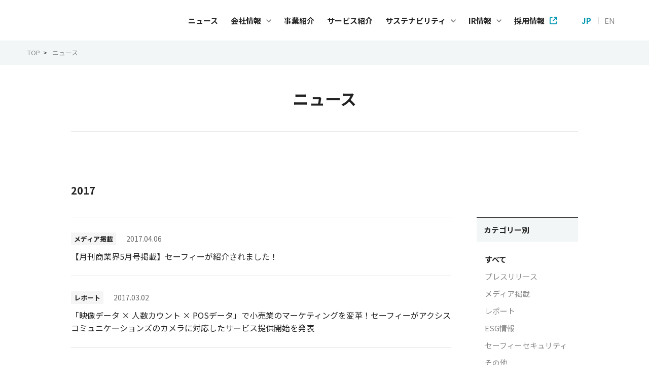

--- FILE ---
content_type: text/html; charset=UTF-8
request_url: https://safie.co.jp/blog/2017/page/2/?post_type=news
body_size: 7302
content:
<!DOCTYPE html>
<html lang="ja" prefix="og: http://ogp.me/ns# fb: http://www.facebook.com/2008/fbml">
<head>
<meta charset="UTF-8">
  <meta name="description" content="セーフィーの最新情報やお知らせをまとめています。新製品の発表やメディア掲載情報、イベントのご案内など、最新のニュースをご覧いただけます。">
<title>ニュース | セーフィー株式会社 - Safie Inc.</title>
  
  <!-- Google Tag Manager -->
  <script>
  (function(w,d,s,l,i){w[l]=w[l]||[];w[l].push({'gtm.start':new Date().getTime(),event:'gtm.js'});
  var f=d.getElementsByTagName(s)[0],j=d.createElement(s),dl=l!='dataLayer'?'&l='+l:'';
  j.async=true;j.src='https://www.googletagmanager.com/gtm.js?id='+i+dl;f.parentNode.insertBefore(j,f);
  })(window,document,'script','dataLayer','GTM-T57X9PP');
  </script>
  <!-- End Google Tag Manager -->
<meta name="viewport" content="width=device-width, initial-scale=1.0">
<meta name="format-detection" content="telephone=no">
<meta http-equiv="X-UA-Compatible" content="ie=edge">
<meta property="og:title" content="ニュース | セーフィー株式会社 - Safie Inc.">
<meta property="og:type" content="article">
<meta property="og:url" content="https://safie.co.jp/blog/2017/page/2/?post_type=news">
<meta property="og:image" content="https://safie.co.jp/assets/img/ogp.png">
  <meta property="og:description" content="セーフィーの最新情報やお知らせをまとめています。新製品の発表やメディア掲載情報、イベントのご案内など、最新のニュースをご覧いただけます。">
<meta property="og:site_name" content="セーフィー株式会社">
<meta name="twitter:card" content="summary_large_image">
<meta name="twitter:site" content="@Safieinc">
<meta name="twitter:creator" content="@Safieinc">
<meta name="twitter:title" content="ニュース | セーフィー株式会社 - Safie Inc.">
<meta name="twitter:url" content="https://safie.co.jp/blog/2017/page/2/?post_type=news">
<meta name="twitter:image" content="https://safie.co.jp/assets/img/ogp.png">
  <meta name="twitter:description" content="セーフィーの最新情報やお知らせをまとめています。新製品の発表やメディア掲載情報、イベントのご案内など、最新のニュースをご覧いただけます。">
<link rel="canonical" href="https://safie.co.jp/blog/2017/page/2/?post_type=news">
<link rel="apple-touch-icon" sizes="180x180" href="/assets/icon/ico180.png">
<link rel="icon" type="image/x-icon" href="/assets/icon/favicon.ico">
<link rel="dns-prefetch" href="//fonts.googleapis.com">
<link rel="preconnect" href="//fonts.gstatic.com">
<link rel="stylesheet" href="/assets/css/default.css">
<link rel="stylesheet" href="/assets/css/common.css">
<link rel="stylesheet" href="//fonts.googleapis.com/css2?family=Noto+Sans+JP:wght@300;400;500;700&display=swap">
<link rel="stylesheet" href="//fonts.googleapis.com/css2?family=Roboto:wght@400;500;700;900&display=swap">
<!-- local styles -->
	<link rel="stylesheet" href="/assets/css/news/common.css">
	<link rel="stylesheet" href="/assets/css/news/index.css">
<!-- / local styles -->

<script type="application/ld+json">
[{
	"@context": "http://schema.org",
	"@type": "BreadcrumbList",
	"itemListElement": [{
		"@type": "ListItem",
		"position": 1,
		"item": {
			"@id": "https://safie.co.jp",
			"name": "セーフィー株式会社"
		}
								}, {
			"@type": "ListItem",
			"position": 2,
			"item": {
				"@id": "https://safie.co.jp/blog/2017/page/2/?post_type=news",
				"name": "ニュース"
			}
				}]
}]
</script>
<meta name='robots' content='max-image-preview:large' />
	<style>img:is([sizes="auto" i], [sizes^="auto," i]) { contain-intrinsic-size: 3000px 1500px }</style>
	<link rel='dns-prefetch' href='//js.hs-scripts.com' />
<link rel='stylesheet' id='wp-block-library-css' href='https://safie.co.jp/wp-includes/css/dist/block-library/style.min.css?ver=6.7.4' type='text/css' media='all' />
<style id='classic-theme-styles-inline-css' type='text/css'>
/*! This file is auto-generated */
.wp-block-button__link{color:#fff;background-color:#32373c;border-radius:9999px;box-shadow:none;text-decoration:none;padding:calc(.667em + 2px) calc(1.333em + 2px);font-size:1.125em}.wp-block-file__button{background:#32373c;color:#fff;text-decoration:none}
</style>
<style id='global-styles-inline-css' type='text/css'>
:root{--wp--preset--aspect-ratio--square: 1;--wp--preset--aspect-ratio--4-3: 4/3;--wp--preset--aspect-ratio--3-4: 3/4;--wp--preset--aspect-ratio--3-2: 3/2;--wp--preset--aspect-ratio--2-3: 2/3;--wp--preset--aspect-ratio--16-9: 16/9;--wp--preset--aspect-ratio--9-16: 9/16;--wp--preset--color--black: #000000;--wp--preset--color--cyan-bluish-gray: #abb8c3;--wp--preset--color--white: #ffffff;--wp--preset--color--pale-pink: #f78da7;--wp--preset--color--vivid-red: #cf2e2e;--wp--preset--color--luminous-vivid-orange: #ff6900;--wp--preset--color--luminous-vivid-amber: #fcb900;--wp--preset--color--light-green-cyan: #7bdcb5;--wp--preset--color--vivid-green-cyan: #00d084;--wp--preset--color--pale-cyan-blue: #8ed1fc;--wp--preset--color--vivid-cyan-blue: #0693e3;--wp--preset--color--vivid-purple: #9b51e0;--wp--preset--gradient--vivid-cyan-blue-to-vivid-purple: linear-gradient(135deg,rgba(6,147,227,1) 0%,rgb(155,81,224) 100%);--wp--preset--gradient--light-green-cyan-to-vivid-green-cyan: linear-gradient(135deg,rgb(122,220,180) 0%,rgb(0,208,130) 100%);--wp--preset--gradient--luminous-vivid-amber-to-luminous-vivid-orange: linear-gradient(135deg,rgba(252,185,0,1) 0%,rgba(255,105,0,1) 100%);--wp--preset--gradient--luminous-vivid-orange-to-vivid-red: linear-gradient(135deg,rgba(255,105,0,1) 0%,rgb(207,46,46) 100%);--wp--preset--gradient--very-light-gray-to-cyan-bluish-gray: linear-gradient(135deg,rgb(238,238,238) 0%,rgb(169,184,195) 100%);--wp--preset--gradient--cool-to-warm-spectrum: linear-gradient(135deg,rgb(74,234,220) 0%,rgb(151,120,209) 20%,rgb(207,42,186) 40%,rgb(238,44,130) 60%,rgb(251,105,98) 80%,rgb(254,248,76) 100%);--wp--preset--gradient--blush-light-purple: linear-gradient(135deg,rgb(255,206,236) 0%,rgb(152,150,240) 100%);--wp--preset--gradient--blush-bordeaux: linear-gradient(135deg,rgb(254,205,165) 0%,rgb(254,45,45) 50%,rgb(107,0,62) 100%);--wp--preset--gradient--luminous-dusk: linear-gradient(135deg,rgb(255,203,112) 0%,rgb(199,81,192) 50%,rgb(65,88,208) 100%);--wp--preset--gradient--pale-ocean: linear-gradient(135deg,rgb(255,245,203) 0%,rgb(182,227,212) 50%,rgb(51,167,181) 100%);--wp--preset--gradient--electric-grass: linear-gradient(135deg,rgb(202,248,128) 0%,rgb(113,206,126) 100%);--wp--preset--gradient--midnight: linear-gradient(135deg,rgb(2,3,129) 0%,rgb(40,116,252) 100%);--wp--preset--font-size--small: 13px;--wp--preset--font-size--medium: 20px;--wp--preset--font-size--large: 36px;--wp--preset--font-size--x-large: 42px;--wp--preset--spacing--20: 0.44rem;--wp--preset--spacing--30: 0.67rem;--wp--preset--spacing--40: 1rem;--wp--preset--spacing--50: 1.5rem;--wp--preset--spacing--60: 2.25rem;--wp--preset--spacing--70: 3.38rem;--wp--preset--spacing--80: 5.06rem;--wp--preset--shadow--natural: 6px 6px 9px rgba(0, 0, 0, 0.2);--wp--preset--shadow--deep: 12px 12px 50px rgba(0, 0, 0, 0.4);--wp--preset--shadow--sharp: 6px 6px 0px rgba(0, 0, 0, 0.2);--wp--preset--shadow--outlined: 6px 6px 0px -3px rgba(255, 255, 255, 1), 6px 6px rgba(0, 0, 0, 1);--wp--preset--shadow--crisp: 6px 6px 0px rgba(0, 0, 0, 1);}:where(.is-layout-flex){gap: 0.5em;}:where(.is-layout-grid){gap: 0.5em;}body .is-layout-flex{display: flex;}.is-layout-flex{flex-wrap: wrap;align-items: center;}.is-layout-flex > :is(*, div){margin: 0;}body .is-layout-grid{display: grid;}.is-layout-grid > :is(*, div){margin: 0;}:where(.wp-block-columns.is-layout-flex){gap: 2em;}:where(.wp-block-columns.is-layout-grid){gap: 2em;}:where(.wp-block-post-template.is-layout-flex){gap: 1.25em;}:where(.wp-block-post-template.is-layout-grid){gap: 1.25em;}.has-black-color{color: var(--wp--preset--color--black) !important;}.has-cyan-bluish-gray-color{color: var(--wp--preset--color--cyan-bluish-gray) !important;}.has-white-color{color: var(--wp--preset--color--white) !important;}.has-pale-pink-color{color: var(--wp--preset--color--pale-pink) !important;}.has-vivid-red-color{color: var(--wp--preset--color--vivid-red) !important;}.has-luminous-vivid-orange-color{color: var(--wp--preset--color--luminous-vivid-orange) !important;}.has-luminous-vivid-amber-color{color: var(--wp--preset--color--luminous-vivid-amber) !important;}.has-light-green-cyan-color{color: var(--wp--preset--color--light-green-cyan) !important;}.has-vivid-green-cyan-color{color: var(--wp--preset--color--vivid-green-cyan) !important;}.has-pale-cyan-blue-color{color: var(--wp--preset--color--pale-cyan-blue) !important;}.has-vivid-cyan-blue-color{color: var(--wp--preset--color--vivid-cyan-blue) !important;}.has-vivid-purple-color{color: var(--wp--preset--color--vivid-purple) !important;}.has-black-background-color{background-color: var(--wp--preset--color--black) !important;}.has-cyan-bluish-gray-background-color{background-color: var(--wp--preset--color--cyan-bluish-gray) !important;}.has-white-background-color{background-color: var(--wp--preset--color--white) !important;}.has-pale-pink-background-color{background-color: var(--wp--preset--color--pale-pink) !important;}.has-vivid-red-background-color{background-color: var(--wp--preset--color--vivid-red) !important;}.has-luminous-vivid-orange-background-color{background-color: var(--wp--preset--color--luminous-vivid-orange) !important;}.has-luminous-vivid-amber-background-color{background-color: var(--wp--preset--color--luminous-vivid-amber) !important;}.has-light-green-cyan-background-color{background-color: var(--wp--preset--color--light-green-cyan) !important;}.has-vivid-green-cyan-background-color{background-color: var(--wp--preset--color--vivid-green-cyan) !important;}.has-pale-cyan-blue-background-color{background-color: var(--wp--preset--color--pale-cyan-blue) !important;}.has-vivid-cyan-blue-background-color{background-color: var(--wp--preset--color--vivid-cyan-blue) !important;}.has-vivid-purple-background-color{background-color: var(--wp--preset--color--vivid-purple) !important;}.has-black-border-color{border-color: var(--wp--preset--color--black) !important;}.has-cyan-bluish-gray-border-color{border-color: var(--wp--preset--color--cyan-bluish-gray) !important;}.has-white-border-color{border-color: var(--wp--preset--color--white) !important;}.has-pale-pink-border-color{border-color: var(--wp--preset--color--pale-pink) !important;}.has-vivid-red-border-color{border-color: var(--wp--preset--color--vivid-red) !important;}.has-luminous-vivid-orange-border-color{border-color: var(--wp--preset--color--luminous-vivid-orange) !important;}.has-luminous-vivid-amber-border-color{border-color: var(--wp--preset--color--luminous-vivid-amber) !important;}.has-light-green-cyan-border-color{border-color: var(--wp--preset--color--light-green-cyan) !important;}.has-vivid-green-cyan-border-color{border-color: var(--wp--preset--color--vivid-green-cyan) !important;}.has-pale-cyan-blue-border-color{border-color: var(--wp--preset--color--pale-cyan-blue) !important;}.has-vivid-cyan-blue-border-color{border-color: var(--wp--preset--color--vivid-cyan-blue) !important;}.has-vivid-purple-border-color{border-color: var(--wp--preset--color--vivid-purple) !important;}.has-vivid-cyan-blue-to-vivid-purple-gradient-background{background: var(--wp--preset--gradient--vivid-cyan-blue-to-vivid-purple) !important;}.has-light-green-cyan-to-vivid-green-cyan-gradient-background{background: var(--wp--preset--gradient--light-green-cyan-to-vivid-green-cyan) !important;}.has-luminous-vivid-amber-to-luminous-vivid-orange-gradient-background{background: var(--wp--preset--gradient--luminous-vivid-amber-to-luminous-vivid-orange) !important;}.has-luminous-vivid-orange-to-vivid-red-gradient-background{background: var(--wp--preset--gradient--luminous-vivid-orange-to-vivid-red) !important;}.has-very-light-gray-to-cyan-bluish-gray-gradient-background{background: var(--wp--preset--gradient--very-light-gray-to-cyan-bluish-gray) !important;}.has-cool-to-warm-spectrum-gradient-background{background: var(--wp--preset--gradient--cool-to-warm-spectrum) !important;}.has-blush-light-purple-gradient-background{background: var(--wp--preset--gradient--blush-light-purple) !important;}.has-blush-bordeaux-gradient-background{background: var(--wp--preset--gradient--blush-bordeaux) !important;}.has-luminous-dusk-gradient-background{background: var(--wp--preset--gradient--luminous-dusk) !important;}.has-pale-ocean-gradient-background{background: var(--wp--preset--gradient--pale-ocean) !important;}.has-electric-grass-gradient-background{background: var(--wp--preset--gradient--electric-grass) !important;}.has-midnight-gradient-background{background: var(--wp--preset--gradient--midnight) !important;}.has-small-font-size{font-size: var(--wp--preset--font-size--small) !important;}.has-medium-font-size{font-size: var(--wp--preset--font-size--medium) !important;}.has-large-font-size{font-size: var(--wp--preset--font-size--large) !important;}.has-x-large-font-size{font-size: var(--wp--preset--font-size--x-large) !important;}
:where(.wp-block-post-template.is-layout-flex){gap: 1.25em;}:where(.wp-block-post-template.is-layout-grid){gap: 1.25em;}
:where(.wp-block-columns.is-layout-flex){gap: 2em;}:where(.wp-block-columns.is-layout-grid){gap: 2em;}
:root :where(.wp-block-pullquote){font-size: 1.5em;line-height: 1.6;}
</style>
<link rel="https://api.w.org/" href="https://safie.co.jp/wp-json/" />			<!-- DO NOT COPY THIS SNIPPET! Start of Page Analytics Tracking for HubSpot WordPress plugin v11.3.33-->
			<script class="hsq-set-content-id" data-content-id="listing-page">
				var _hsq = _hsq || [];
				_hsq.push(["setContentType", "listing-page"]);
			</script>
			<!-- DO NOT COPY THIS SNIPPET! End of Page Analytics Tracking for HubSpot WordPress plugin -->
			<link rel="alternate" type="application/feed+json" title="セーフィー株式会社｜Safie Inc. &raquo; JSON Feed" href="https://safie.co.jp/feed/json/" />
<link rel="alternate" type="application/feed+json" title="セーフィー株式会社｜Safie Inc. &raquo; ニュース Feed" href="https://safie.co.jp/news/feed/json/" />
</head>
<body>
  
  <!-- Google Tag Manager (noscript) -->
  <noscript>
  <iframe src="https://www.googletagmanager.com/ns.html?id=GTM-T57X9PP" height="0" width="0" style="display:none;visibility:hidden"></iframe>
  </noscript>
  <!-- End Google Tag Manager (noscript) -->
<header class="header gtmAnalytics--header">
	<div class="header-inner">
		<div class="header-hlogo">
			<h1 class="hlogo"><a class="gtmAnalytics--hlogo-link" href="/"><span>セーフィー株式会社</span></a></h1>
		</div>
		<div class="header-gnav">
			<nav class="gnav">
				<p class="gnav-toggle"><a href=""><span>メニュー</span></a></p>
				<div class="gnav-body">
					<div class="gnav-layouter">
						<div class="gnav-menu">
							<div class="gnav-menu-primary">
								<ul class="gnav-menu-primary-items">
									<li class="gnav-menu-primary-item"><a class="gtmAnalytics--gnav-menu-primary-item-link" href="/news/"><span>ニュース</span></a></li>
									<li class="gnav-menu-primary-item">
										<a class="gtmAnalytics--gnav-menu-primary-item-link" href="/company/"><span>会社情報</span></a>

										<div class="gnav-menu-secondary">
											<p class="gnav-menu-secondary-ttl"><a class="gtmAnalytics--gnav-menu-secondary-ttl-link" href="/company/"><span>会社情報</span></a></p>
											<ul class="gnav-menu-secondary-items">
												<li class="gnav-menu-secondary-item"><a class="gtmAnalytics--gnav-menu-secondary-item-link" href="/company/message/"><span>社長メッセージ</span></a></li>
												<li class="gnav-menu-secondary-item"><a class="gtmAnalytics--gnav-menu-secondary-item-link" href="/company/philosophy/"><span>ビジョン・カルチャー</span></a></li>
												<li class="gnav-menu-secondary-item"><a class="gtmAnalytics--gnav-menu-secondary-item-link" href="/company/brand/"><span>ブランド</span></a></li>
												<li class="gnav-menu-secondary-item"><a class="gtmAnalytics--gnav-menu-secondary-item-link" href="/company/profile/"><span>会社概要</span></a></li>
												<li class="gnav-menu-secondary-item"><a class="gtmAnalytics--gnav-menu-secondary-item-link" href="/company/officer/"><span>役員紹介</span></a></li>
												<li class="gnav-menu-secondary-item"><a class="gtmAnalytics--gnav-menu-secondary-item-link" href="/company/history/"><span>沿革</span></a></li>
												<li class="gnav-menu-secondary-item"><a class="gtmAnalytics--gnav-menu-secondary-item-link" href="/company/organization-chart/"><span>組織図</span></a></li>
												<li class="gnav-menu-secondary-item"><a class="gtmAnalytics--gnav-menu-secondary-item-link" href="/company/group/"><span>グループ会社</span></a></li>
												<li class="gnav-menu-secondary-item"><a class="gtmAnalytics--gnav-menu-secondary-item-link" href="/company/access/"><span>アクセス</span></a></li>
											</ul>
										</div>
									</li>
									<li class="gnav-menu-primary-item"><a class="gtmAnalytics--gnav-menu-primary-item-link" href="/business/"><span>事業紹介</span></a></li>
									<li class="gnav-menu-primary-item"><a class="gtmAnalytics--gnav-menu-primary-item-link" href="/service/"><span>サービス紹介</span></a></li>
									<li class="gnav-menu-primary-item">
										<a class="gtmAnalytics--gnav-menu-primary-item-link" href="/csr/"><span>サステナビリティ</span></a>

										<div class="gnav-menu-secondary">
											<p class="gnav-menu-secondary-ttl"><a class="gtmAnalytics--gnav-menu-secondary-ttl-link" href="/csr/"><span>サステナビリティ</span></a></p>
											<ul class="gnav-menu-secondary-items">
												<li class="gnav-menu-secondary-item"><a class="gtmAnalytics--gnav-menu-secondary-item-link" href="/csr/topmessage/"><span>トップメッセージ</span></a></li>
												<li class="gnav-menu-secondary-item"><a class="gtmAnalytics--gnav-menu-secondary-item-link" href="/csr/code-of-conduct/"><span>Safie Code of Conduct</span></a></li>
												<li class="gnav-menu-secondary-item"><a class="gtmAnalytics--gnav-menu-secondary-item-link" href="/csr/basic-policy/"><span>サステナビリティ基本方針</span></a></li>
												<li class="gnav-menu-secondary-item"><a class="gtmAnalytics--gnav-menu-secondary-item-link" href="/csr/environmental-policy/"><span>環境方針</span></a></li>
												<li class="gnav-menu-secondary-item"><a class="gtmAnalytics--gnav-menu-secondary-item-link" href="/csr/human-rights-policy/"><span>人権方針</span></a></li>
												<li class="gnav-menu-secondary-item"><a class="gtmAnalytics--gnav-menu-secondary-item-link" href="/csr/procurement-policy/"><span>調達方針</span></a></li>
												<li class="gnav-menu-secondary-item"><a class="gtmAnalytics--gnav-menu-secondary-item-link" href="/csr/initiatives/"><span>ESGへの取り組み</span></a></li>
												<li class="gnav-menu-secondary-item"><a class="gtmAnalytics--gnav-menu-secondary-item-link" href="/csr/advisoryboard/"><span>データガバナンスに関する取り組み</span></a></li>
												<li class="gnav-menu-secondary-item"><a class="gtmAnalytics--gnav-menu-secondary-item-link" href="/csr/guidance/"><span>カメラ画像の取り扱いについて</span></a></li>
												<li class="gnav-menu-secondary-item"><a class="gtmAnalytics--gnav-menu-secondary-item-link" href="/csr/pia/"><span>プライバシー影響評価（PIA）</span></a></li>
												<li class="gnav-menu-secondary-item"><a class="gtmAnalytics--gnav-menu-secondary-item-link" href="/csr/disaster-support/"><span>災害支援活動</span></a></li>
												<li class="gnav-menu-secondary-item"><a class="gtmAnalytics--gnav-menu-secondary-item-link" href="/csr/educational-support/"><span>教育支援活動</span></a></li>
												<li class="gnav-menu-secondary-item"><a class="gtmAnalytics--gnav-menu-secondary-item-link" href="/csr/work-environment/"><span>働きがいと働きやすさ向上の取り組み</span></a></li>
											</ul>
										</div>
									</li>

									<li class="gnav-menu-primary-item">
										<a class="gtmAnalytics--gnav-menu-primary-item-link" href="/ir/"><span>IR情報</span></a>

										<div class="gnav-menu-secondary">
											<p class="gnav-menu-secondary-ttl"><a class="gtmAnalytics--gnav-menu-secondary-ttl-link" href="/ir/"><span>IR情報</span></a></p>
											<ul class="gnav-menu-secondary-items">
												<li class="gnav-menu-secondary-item"><a class="gtmAnalytics--gnav-menu-secondary-item-link" href="/ir/news/"><span>IRニュース</span></a></li>
												<li class="gnav-menu-secondary-item"><a class="gtmAnalytics--gnav-menu-secondary-item-link" href="/ir/management/"><span>株主・投資家の皆様へ</span></a></li>
												<li class="gnav-menu-secondary-item"><a class="gtmAnalytics--gnav-menu-secondary-item-link" href="/ir/highlight/"><span>財務ハイライト</span></a></li>
												<li class="gnav-menu-secondary-item"><a class="gtmAnalytics--gnav-menu-secondary-item-link" href="/ir/library/"><span>IRライブラリー</span></a></li>
												<li class="gnav-menu-secondary-item"><a class="gtmAnalytics--gnav-menu-secondary-item-link" href="/ir/investor/"><span>個人投資家の皆様へ</span></a></li>
												<li class="gnav-menu-secondary-item"><a class="gtmAnalytics--gnav-menu-secondary-item-link" href="/ir/stock/"><span>株式情報</span></a></li>
												<li class="gnav-menu-secondary-item"><a class="gtmAnalytics--gnav-menu-secondary-item-link" href="/ir/calendar/"><span>IRカレンダー</span></a></li>
												<li class="gnav-menu-secondary-item"><a class="gtmAnalytics--gnav-menu-secondary-item-link" href="/ir/analyst/"><span>アナリストカバレッジ</span></a></li>
												<li class="gnav-menu-secondary-item"><a class="gtmAnalytics--gnav-menu-secondary-item-link" href="https://safie.jp/contact/ir/" target="_blank"><span>IRお問い合わせ<i class="icon-blank"></i></span></a></li>
												<li class="gnav-menu-secondary-item"><a class="gtmAnalytics--gnav-menu-secondary-item-link" href="/ir/notice/"><span>電子公告</span></a></li>
												<li class="gnav-menu-secondary-item"><a class="gtmAnalytics--gnav-menu-secondary-item-link" href="/ir/disclaimer/"><span>免責事項</span></a></li>
											</ul>
										</div>
									</li>
									<li class="gnav-menu-primary-item is-teams"><a class="gtmAnalytics--gnav-menu-primary-item-link" href="/teams/" target="_blank"><span>採用情報<i class="icon-blank"></i></span></a></li>
								</ul>

							</div>
						</div>
						<div class="gnav-util">
							<ul class="gnav-lang">
								<li class="gnav-lang-item is-current"><a class="gtmAnalytics--gnav-lang-item-link" href="/"><span>JP</span></a></li>
								<li class="gnav-lang-item"><a class="gtmAnalytics--gnav-lang-item-link" href="/en/about/"><span>EN</span></a></li>
							</ul>
							<p class="gnav-inquiry"><a class="gtmAnalytics--gnav-inquiry-link" href="/inquiry/"><span>お問い合わせ</span></a></p>
						</div>
					</div>
				</div>
			</nav>
		</div>
	</div>
</header>
<div class="breadcrumbs"><div class="breadcrumbs-inner"><ul class="breadcrumbs-items">
<li class="breadcrumbs-item"><a href="/"><span>TOP</span></a></li>
<li class="breadcrumbs-item"><a href="/news/"><span>ニュース</span></a></li>
</ul></div></div>
<main class="main gtmAnalytics--mainCts">

	<div class="structure ">
		<div class="structure-inner">
			<div class="structure-header">
				<div class="primaryHeader">
					<div class="primaryHeader-body">
						<h1 class="primaryHeader-ttl"><span>ニュース</span></h1>
					</div>
				</div>
			</div>
			<div class="structure-body">
				<div class="structure-container double">
					<div class="structure-sttl">
						<h2 class="sttl">2017</h2>
					</div>
					<div class="structure-contents">
											<div class="newsGroup">
							<div class="newsGroup-inner">
								<ul class="newsGroup-items">
																		<li class="newsGroup-item">
										<div class="news">
										<a href="https://safie.co.jp/news/417/">
											<div class="news-body">
												<p class="news-tag"><span>メディア掲載</span></p>
												<p class="news-date">2017.04.06</p>
												<p class="news-detail">【月刊商業界5月号掲載】セーフィーが紹介されました！</p>
											</div>
										</a>
										</div>
									</li>
																		<li class="newsGroup-item">
										<div class="news">
										<a href="https://safie.co.jp/news/480/">
											<div class="news-body">
												<p class="news-tag"><span>レポート</span></p>
												<p class="news-date">2017.03.02</p>
												<p class="news-detail">「映像データ × 人数カウント × POSデータ」で小売業のマーケティングを変革！セーフィーがアクシスコミュニケーションズのカメラに対応したサービス提供開始を発表</p>
											</div>
										</a>
										</div>
									</li>
																	</ul>
							</div>
						</div>
						
	<nav class="navigation pagination" aria-label="投稿のページ送り">
		<h2 class="screen-reader-text">投稿のページ送り</h2>
		<div class="pagination-items">
	<p class="pagination-prev"><a href="https://safie.co.jp/blog/2017/?post_type=news"><span>前へ</span></a></p>
	<p class="pagination-item"><a href="https://safie.co.jp/blog/2017/?post_type=news"><span>1</span></a></p>
	<p class="pagination-item"><span>2</span></p>
</ul>
</div>
	</nav>					
					</div>
					<div class="structure-nav">
    <nav class="archives">
        <div class="archives-inner">
            <div class="archives-category">
                <p class="archives-category-ttl">カテゴリー別</p>
                <ul class="archives-category-items">
                    <li class="archives-category-item is-current">
                        <a href="/news/"><span>すべて</span></a>
                    </li>
                                            <li class="archives-category-item">
                            <a href="https://safie.co.jp/blog/news_category/pressrelease/"><span>プレスリリース</span></a>
                        </li>
                                            <li class="archives-category-item">
                            <a href="https://safie.co.jp/blog/news_category/media/"><span>メディア掲載</span></a>
                        </li>
                                            <li class="archives-category-item">
                            <a href="https://safie.co.jp/blog/news_category/report/"><span>レポート</span></a>
                        </li>
                                            <li class="archives-category-item">
                            <a href="https://safie.co.jp/blog/news_category/esg/"><span>ESG情報</span></a>
                        </li>
                                            <li class="archives-category-item">
                            <a href="https://safie.co.jp/blog/news_category/safie-security/"><span>セーフィーセキュリティ</span></a>
                        </li>
                                            <li class="archives-category-item">
                            <a href="https://safie.co.jp/blog/news_category/other/"><span>その他</span></a>
                        </li>
                                    </ul>
                <div class="archives-category-selector">
                    <select onchange="location.href=this.value">
                        <option value="" selected disabled style='display:none;'>カテゴリー別</option>
                        <option value="">すべて</option>
                                                    <option value="">プレスリリース</option>
                                                    <option value="">メディア掲載</option>
                                                    <option value="">レポート</option>
                                                    <option value="">ESG情報</option>
                                                    <option value="">セーフィーセキュリティ</option>
                                                    <option value="">その他</option>
                                            </select>
                </div>
            </div>
            <div class="archives-category">
                <p class="archives-category-ttl">年別</p>
                <ul class="archives-category-items">
                	<li class="archives-category-item"><a href='https://safie.co.jp/blog/2026/?post_type=news'><span>2026</span></a></li>
	<li class="archives-category-item"><a href='https://safie.co.jp/blog/2025/?post_type=news'><span>2025</span></a></li>
	<li class="archives-category-item"><a href='https://safie.co.jp/blog/2024/?post_type=news'><span>2024</span></a></li>
	<li class="archives-category-item"><a href='https://safie.co.jp/blog/2023/?post_type=news'><span>2023</span></a></li>
	<li class="archives-category-item"><a href='https://safie.co.jp/blog/2022/?post_type=news'><span>2022</span></a></li>
	<li class="archives-category-item"><a href='https://safie.co.jp/blog/2021/?post_type=news'><span>2021</span></a></li>
	<li class="archives-category-item"><a href='https://safie.co.jp/blog/2020/?post_type=news'><span>2020</span></a></li>
	<li class="archives-category-item"><a href='https://safie.co.jp/blog/2019/?post_type=news'><span>2019</span></a></li>
	<li class="archives-category-item"><a href='https://safie.co.jp/blog/2018/?post_type=news'><span>2018</span></a></li>
	<li class="archives-category-item is-current"><a href='https://safie.co.jp/blog/2017/?post_type=news' aria-current="page"><span>2017</span></a></li>
	<li class="archives-category-item"><a href='https://safie.co.jp/blog/2016/?post_type=news'><span>2016</span></a></li>
	<li class="archives-category-item"><a href='https://safie.co.jp/blog/2015/?post_type=news'><span>2015</span></a></li>
                </ul>
                <div class="archives-category-selector">
                    <select onchange="location.href=this.value">
                        <option value="" selected disabled style='display:none;'>年別</option>
                        	<option value='https://safie.co.jp/blog/2026/?post_type=news'> 2026 </option>
	<option value='https://safie.co.jp/blog/2025/?post_type=news'> 2025 </option>
	<option value='https://safie.co.jp/blog/2024/?post_type=news'> 2024 </option>
	<option value='https://safie.co.jp/blog/2023/?post_type=news'> 2023 </option>
	<option value='https://safie.co.jp/blog/2022/?post_type=news'> 2022 </option>
	<option value='https://safie.co.jp/blog/2021/?post_type=news'> 2021 </option>
	<option value='https://safie.co.jp/blog/2020/?post_type=news'> 2020 </option>
	<option value='https://safie.co.jp/blog/2019/?post_type=news'> 2019 </option>
	<option value='https://safie.co.jp/blog/2018/?post_type=news'> 2018 </option>
	<option value='https://safie.co.jp/blog/2017/?post_type=news' selected='selected'> 2017 </option>
	<option value='https://safie.co.jp/blog/2016/?post_type=news'> 2016 </option>
	<option value='https://safie.co.jp/blog/2015/?post_type=news'> 2015 </option>
                    </select>
                </div>
            </div>
        </div>
    </nav>
</div>
				</div>
			</div>
		</div>

	</div>
</main>
<footer class="footer gtmAnalytics--footer">
	<div class="footer-inner">
		<div class="footer-primary">
			<div class="footer-flogo">
				<p class="flogo"><a class="gtmAnalytics--flogo-link" href="/"><span>セーフィー株式会社</span><br><strong class="mod-noteText">セーフィー株式会社</strong></a></p>
			</div>
			<div class="footer-backtotop">
				<div class="backtotop">
					<div class="backtotop-inner">
						<p class="backtotop-body"><a href="#"><span>Page top <i class="icon-pagetop"></i></span></a></p>
					</div>
				</div>
			</div>
		</div>
		<div class="footer-secondary">
			<div class="footer-fnav">
				<nav class="fnav">
					<div class="fnav-columns">
						<div class="fnav-column">
							<div class="fnav-subcolumns">
								<div class="fnav-subcolumn">
									<p class="fnav-primary"><a class="gtmAnalytics--fnav-primary-link" href="/"><span>TOP</span></a></p>
									<p class="fnav-primary"><a class="gtmAnalytics--fnav-primary-link" href="/news/"><span>ニュース</span></a></p>
									<p class="fnav-primary"><a class="gtmAnalytics--fnav-primary-link" href="/company/"><span>会社情報</span></a></p>
									<div class="fnav-secondary">
										<div class="fnav-secondary-columns">
											<div class="fnav-secondary-column">
												<p class="fnav-secondary-item"><a class="gtmAnalytics--fnav-secondary-item-link" href="/company/message/"><span>社長メッセージ</span></a></p>
												<p class="fnav-secondary-item"><a class="gtmAnalytics--fnav-secondary-item-link" href="/company/philosophy/"><span>ビジョン・カルチャー</span></a></p>
												<p class="fnav-secondary-item"><a class="gtmAnalytics--fnav-secondary-item-link" href="/company/brand/"><span>ブランド</span></a></p>
												<p class="fnav-secondary-item"><a class="gtmAnalytics--fnav-secondary-item-link" href="/company/profile/"><span>会社概要</span></a></p>
												<p class="fnav-secondary-item"><a class="gtmAnalytics--fnav-secondary-item-link" href="/company/officer/"><span>役員紹介</span></a></p>
												<p class="fnav-secondary-item"><a class="gtmAnalytics--fnav-secondary-item-link" href="/company/history/"><span>沿革</span></a></p>
												<p class="fnav-secondary-item"><a class="gtmAnalytics--fnav-secondary-item-link" href="/company/organization-chart/"><span>組織図</span></a></p>
												<p class="fnav-secondary-item"><a class="gtmAnalytics--fnav-secondary-item-link" href="/company/group/"><span>グループ会社</span></a></p>
												<p class="fnav-secondary-item"><a class="gtmAnalytics--fnav-secondary-item-link" href="/company/access/"><span>アクセス</span></a></p>
											</div>
										</div>
									</div>
								</div>
								<div class="fnav-subcolumn">
									<p class="fnav-primary"><a class="gtmAnalytics--fnav-primary-link" href="/numbers/"><span>セーフィー早わかり</span></a></p>
									<p class="fnav-primary"><a class="gtmAnalytics--fnav-primary-link" href="/business/"><span>事業紹介</span></a></p>
									<p class="fnav-primary pc-v"><a class="gtmAnalytics--fnav-primary-link" href="/service/"><span>サービス紹介</span></a></p>
									<p class="fnav-primary pc-v"><a class="gtmAnalytics--fnav-primary-link" href="/csr/"><span>サステナビリティ</span></a></p>
									<div class="fnav-secondary">
										<p class="fnav-secondary-item"><a class="gtmAnalytics--fnav-secondary-item-link" href="/csr/topmessage/"><span>ESGに対するトップメッセージ</span></a></p>
										<p class="fnav-secondary-item"><a class="gtmAnalytics--fnav-secondary-item-link" href="/csr/code-of-conduct/"><span>Safie Code of Conduct</span></a></p>
										<p class="fnav-secondary-item"><a class="gtmAnalytics--fnav-secondary-item-link" href="/csr/basic-policy/"><span>サステナビリティ基本方針</span></a></p>
										<p class="fnav-secondary-item"><a class="gtmAnalytics--fnav-secondary-item-link" href="/csr/environmental-policy/"><span>環境方針</span></a></p>
										<p class="fnav-secondary-item"><a class="gtmAnalytics--fnav-secondary-item-link" href="/csr/human-rights-policy/"><span>人権方針</span></a></p>
										<p class="fnav-secondary-item"><a class="gtmAnalytics--fnav-secondary-item-link" href="/csr/procurement-policy/"><span>調達方針</span></a></p>
										<p class="fnav-secondary-item"><a class="gtmAnalytics--fnav-secondary-item-link" href="/csr/value/"><span>セーフィーが大切にしていること</span></a></p>
										<p class="fnav-secondary-item"><a class="gtmAnalytics--fnav-secondary-item-link" href="/csr/initiatives/"><span>ESGへの取り組み</span></a></p>
										<p class="fnav-secondary-item"><a class="gtmAnalytics--fnav-secondary-item-link" href="/csr/advisoryboard/"><span>データガバナンスに関する取り組み</span></a></p>
										<p class="fnav-secondary-item"><a class="gtmAnalytics--fnav-secondary-item-link" href="/csr/guidance/"><span>カメラ画像の取り扱いについて</span></a></p>
										<p class="fnav-secondary-item"><a class="gtmAnalytics--fnav-secondary-item-link" href="/csr/pia/"><span>プライバシー影響評価（PIA）</span></a></p>
										<p class="fnav-secondary-item"><a class="gtmAnalytics--fnav-secondary-item-link" href="/csr/disaster-support/"><span>災害支援活動</span></a></p>
										<p class="fnav-secondary-item"><a class="gtmAnalytics--fnav-secondary-item-link" href="/csr/educational-support/"><span>教育支援活動</span></a></p>
										<p class="fnav-secondary-item"><a class="gtmAnalytics--fnav-secondary-item-link" href="/csr/work-environment/"><span>働きがいと働きやすさ向上の取り組み</span></a></p>
									</div>
								</div>
							</div>
						</div>
						<div class="fnav-column">
							<p class="fnav-primary sp-v"><a class="gtmAnalytics--fnav-primary-link" href="/service/"><span>サービス紹介</span></a></p>
							<p class="fnav-primary sp-v"><a class="gtmAnalytics--fnav-primary-link" href="/csr/"><span>サステナビリティ</span></a></p>
							<p class="fnav-primary"><a class="gtmAnalytics--fnav-primary-link" href="/ir/"><span>IR情報</span></a></p>

							<div class="fnav-secondary">
								<p class="fnav-secondary-item"><a class="gtmAnalytics--fnav-secondary-item-link" href="/ir/news/"><span>IRニュース</span></a></p>
								<p class="fnav-secondary-item"><a class="gtmAnalytics--fnav-secondary-item-link" href="/ir/management/"><span>株主・投資家の皆様へ</span></a></p>
								<p class="fnav-secondary-item"><a class="gtmAnalytics--fnav-secondary-item-link" href="/ir/highlight/"><span>財務ハイライト</span></a></p>
								<p class="fnav-secondary-item"><a class="gtmAnalytics--fnav-secondary-item-link" href="/ir/library/"><span>IRライブラリー</span></a></p>
								<p class="fnav-secondary-item"><a class="gtmAnalytics--fnav-secondary-item-link" href="/ir/investor/"><span>個人投資家の皆様へ</span></a></p>
								<p class="fnav-secondary-item"><a class="gtmAnalytics--fnav-secondary-item-link" href="/ir/stock/"><span>株式情報</span></a></p>
								<p class="fnav-secondary-item"><a class="gtmAnalytics--fnav-secondary-item-link" href="/ir/calendar/"><span>IRカレンダー</span></a></p>
								<p class="fnav-secondary-item"><a class="gtmAnalytics--fnav-secondary-item-link" href="/ir/analyst/"><span>アナリストカバレッジ</span></a></p>
								<p class="fnav-secondary-item"><a class="gtmAnalytics--fnav-secondary-item-link" href="https://safie.jp/contact/ir/" target="_blank"><span>IRお問合わせ<i class="icon-blank"></i></span></a></p>
								<p class="fnav-secondary-item"><a class="gtmAnalytics--fnav-secondary-item-link" href="/ir/notice/"><span>電子公告</span></a></p>
								<p class="fnav-secondary-item"><a class="gtmAnalytics--fnav-secondary-item-link" href="/ir/disclaimer/"><span>免責事項</span></a></p>
							</div>

							<p class="fnav-primary"><a class="gtmAnalytics--fnav-primary-link" href="/teams/" target="_blank"><span>採用情報<i class="icon-blank"></i></span></a></p>
							<p class="fnav-primary"><a class="gtmAnalytics--fnav-primary-link" href="/company/brand/logo/"><span>ロゴダウンロード</span></a></p>
							<p class="fnav-primary"><a class="gtmAnalytics--fnav-primary-link" href="/inquiry/"><span>お問い合わせ</span></a></p>
						</div>
					</div>
				</nav>
			</div>
		</div>
		<div class="footer-tertiary">
			<div class="footer-accounts">
				<div class="accounts">
					<p>Follow Safie</p>
					<ul class="accounts-items">
						<li class="accounts-item"><a class="gtmAnalytics--accounts-item-link" href="https://twitter.com/SafieInc" target="_blank"><img src="/assets/img/ico_twitter.svg" alt=""></a></li>
						<li class="accounts-item"><a class="gtmAnalytics--accounts-item-link" href="https://www.facebook.com/safieinc/" target="_blank"><img src="/assets/img/ico_facebook.svg" alt=""></a></li>
					</ul>
				</div>
			</div>
			<div class="footer-legals">
				<div class="legals">
					<ul class="legals-items">
						<li class="legals-item"><a class="gtmAnalytics--legals-item-link" href="/sitemap/"><span>サイトマップ</span></a></li>
						<li class="legals-item"><a class="gtmAnalytics--legals-item-link" href="/privacy/"><span>プライバシーポリシー</span></a></li>
						<li class="legals-item"><a class="gtmAnalytics--legals-item-link" href="/cookie/"><span>外部送信ポリシー</span></a></li>
						<li class="legals-item"><a class="gtmAnalytics--legals-item-link" href="/security/"><span>情報セキュリティへの取り組み</span></a></li>
						<li class="legals-item"><a class="gtmAnalytics--legals-item-link" href="/vulnerability/"><span>脆弱性対応ポリシー</span></a></li>
						<li class="legals-item"><a class="gtmAnalytics--legals-item-link" href="/about-website/"><span>サイトのご利用に関して</span></a></li>
					</ul>
				</div>
			</div>
			<div class="footer-copyright">
				<div class="copyright">
					<p><small>&copy; Safie Inc.</small></p>
				</div>
			</div>
		</div>
	</div>
</footer>
<script src="/assets/js/lib/jquery-3.5.1.min.js" defer></script>
<script src="/assets/js/lib/ofi.min.js" defer></script>
<script src="/assets/js/lib/intersection-observer.js" defer></script>
<script src="/assets/js/common.js" defer></script>
<!-- local scripts -->
<!-- / local scripts -->
<script type="text/javascript" id="leadin-script-loader-js-js-extra">
/* <![CDATA[ */
var leadin_wordpress = {"userRole":"visitor","pageType":"archive","leadinPluginVersion":"11.3.33"};
/* ]]> */
</script>
<script type="text/javascript" src="https://js.hs-scripts.com/22314159.js?integration=WordPress&amp;ver=11.3.33" id="leadin-script-loader-js-js"></script>
</body>
</html>


--- FILE ---
content_type: text/css
request_url: https://safie.co.jp/assets/css/default.css
body_size: 1635
content:
@charset "UTF-8";



/*!
 * ress.css • v2.0.4
 * MIT License
 * github.com/filipelinhares/ress
 */

html {
  -webkit-box-sizing: border-box;
  box-sizing: border-box;
  -webkit-text-size-adjust: 100%;
  word-break: normal;
  -moz-tab-size: 4;
  -o-tab-size: 4;
  tab-size: 4;
}

*,
:after,
:before {
  background-repeat: no-repeat;
  -webkit-box-sizing: inherit;
  box-sizing: inherit;
}

:after,
:before {
  text-decoration: inherit;
  vertical-align: inherit;
}

* {
  padding: 0;
  margin: 0;
}

hr {
  overflow: visible;
  height: 0;
}

details,
main {
  display: block;
}

summary {
  display: list-item;
}

small {
  font-size: 80%;
}

[hidden] {
  display: none;
}

abbr[title] {
  border-bottom: none;
  text-decoration: underline;
  -webkit-text-decoration: underline dotted;
  text-decoration: underline dotted;
}

a {
  background-color: transparent;
}

a:active,
a:hover {
  outline-width: 0;
}

code,
kbd,
pre,
samp {
  font-family: monospace,monospace;
}

pre {
  font-size: 1em;
}

b,
strong {
  font-weight: bolder;
}

sub,
sup {
  font-size: 75%;
  line-height: 0;
  position: relative;
  vertical-align: baseline;
}

sub {
  bottom: -.25em;
}

sup {
  top: -.5em;
}

input {
  border-radius: 0;
}

[disabled] {
  cursor: default;
}

[type=number]::-webkit-inner-spin-button,
[type=number]::-webkit-outer-spin-button {
  height: auto;
}

[type=search] {
  -webkit-appearance: textfield;
  outline-offset: -2px;
}

[type=search]::-webkit-search-decoration {
  -webkit-appearance: none;
}

textarea {
  overflow: auto;
  resize: vertical;
}

button,
input,
optgroup,
select,
textarea {
  font: inherit;
}

optgroup {
  font-weight: 700;
}

button {
  overflow: visible;
}

button,
select {
  text-transform: none;
}

[role=button],
[type=button],
[type=reset],
[type=submit],
button {
  cursor: pointer;
  color: inherit;
}

[type=button]::-moz-focus-inner,
[type=reset]::-moz-focus-inner,
[type=submit]::-moz-focus-inner,
button::-moz-focus-inner {
  border-style: none;
  padding: 0;
}

[type=button]::-moz-focus-inner,
[type=reset]::-moz-focus-inner,
[type=submit]::-moz-focus-inner,
button:-moz-focusring {
  outline: 1px dotted ButtonText;
}

[type=reset],
[type=submit],
button,
html [type=button] {
  -webkit-appearance: button;
}

button,
input,
select,
textarea {
  background-color: transparent;
  border-style: none;
}

select {
  -moz-appearance: none;
  -webkit-appearance: none;
}

select::-ms-expand {
  display: none;
}

select::-ms-value {
  color: currentColor;
}

legend {
  border: 0;
  color: inherit;
  display: table;
  white-space: normal;
  max-width: 100%;
}

::-webkit-file-upload-button {
  -webkit-appearance: button;
  color: inherit;
  font: inherit;
}

img {
  border-style: none;
}

progress {
  vertical-align: baseline;
}

svg:not([fill]) {
  fill: currentColor;
}

[aria-busy=true] {
  cursor: progress;
}

[aria-controls] {
  cursor: pointer;
}

[aria-disabled] {
  cursor: default;
}


/*--------------------------------------------------------------------------------
  foundation
--------------------------------------------------------------------------------*/

html {
  font-size: 62.5%;
  background-color: #fff;
  overflow-x: auto;
}

html.is-locked {
  overflow: hidden;
}

body {
  padding-top: 80px;
  font-size: 16px;
  font-size: 1.6rem;
  line-height: 1.5;
  font-family: "Noto Sans JP", "游ゴシック体", "Yu Gothic", "YuGothic", "メイリオ", "ヒラギノ角ゴ ProN W3", "Hiragino Kaku Gothic ProN", "ＭＳ Ｐゴシック", "MS PGothic", sans-serif;
  font-display: swap;
  color: #222;
  overflow: hidden;
  -webkit-font-smoothing: antialiased;
  -moz-osx-font-smoothing: grayscale;
  -webkit-text-size-adjust: 100%;
}

.is-locked body {
  position: absolute;
  left: 0;
  width: 100%;
}

body:not(.is-ready) * {
  -webkit-transition: none !important;
  transition: none !important;
}

a {
  text-decoration: none;
  color: inherit;
  -webkit-transition: none;
  transition: none;
}

a.inline {
  -webkit-transition: opacity .3s;
  transition: opacity .3s;
}

a.inline[target="_blank"]:after {
  vertical-align: -2px;
  line-height: 25.2px;
  margin-left: 5px;
}

a.inline:hover {
  opacity: 0.7;
}

a.underlined {
  text-decoration: underline;
  -webkit-transition: color .3s;
  transition: color .3s;
}

a.underlined:hover {
  color: #0096B2;
}

a.disabled {
  display: inline-block;
  pointer-events: none;
  cursor: default;
  opacity: 0.3;
}

:root:not(.is-touch) a[href^="tel:"] {
  pointer-events: none;
  color: inherit;
  text-decoration: none;
}

:root.is-touch a[href^="tel:"] {
  text-decoration: underline;
}

p:empty {
  display: none;
}

button {
  outline: none;
}

button:disabled {
  pointer-events: none;
  cursor: default;
  opacity: 0.7;
}

button:focus {
  -webkit-box-shadow: 0 0 5px rgba(0, 0, 0, 0.3);
  box-shadow: 0 0 5px rgba(0, 0, 0, 0.3);
}

b {
  font-weight: normal;
}

li {
  list-style: none;
}

img {
  width: 100%;
  height: auto;
  vertical-align: bottom;
}

@media screen {
  [hidden~=screen] {
    display: inherit;
  }
  [hidden~=screen]:not(:active):not(:focus):not(:target) {
    position: absolute !important;
    clip: rect(0 0 0 0) !important;
  }
}

@media only screen and (max-width: 767px) {
  body {
    min-width: 320px;
    padding-top: 70px;
  }
  html,
body {
    position: relative;
    min-width: 320px;
    overflow-x: hidden;
  }
}

@media print {
  body {
    min-width: 1000px;
    padding-top: 0;
  }
}


--- FILE ---
content_type: text/css
request_url: https://safie.co.jp/assets/css/common.css
body_size: 7641
content:
@charset "UTF-8";



@font-face {
  font-family: "iconfont";
  src: url("/assets/fonts/iconfont/iconfont.ttf?bfzgo4") format("truetype"), url("/assets/fonts/iconfont/iconfont.woff?bfzgo4") format("woff"), url("/assets/fonts/iconfont/iconfont.svg?bfzgo4#iconfont") format("svg");
  font-weight: normal;
  font-style: normal;
  font-display: block;
}

[class^="icon-"],
[class*=" icon-"] {
  /* use !important to prevent issues with browser extensions that change fonts */
  font-family: "iconfont" !important;
  speak: never;
  font-style: normal;
  font-weight: normal;
  font-variant: normal;
  text-transform: none;
  line-height: 1;
  /* Better Font Rendering =========== */
  -webkit-font-smoothing: antialiased;
  -moz-osx-font-smoothing: grayscale;
}

[class^="icon-"]:before,
[class*=" icon-"]:before {
  color: inherit !important;
}

.icon-search:before {
  content: "\e906";
}

.icon-philosophy:before {
  content: "\e907";
}

.icon-arrowRight:before {
  content: "\e905";
}

.icon-arrowDown:before {
  content: "\e904";
}

.icon-pagetop:before {
  content: "\e903";
}

.icon-alert:before {
  content: "\e900";
}

.icon-arrowCircle:before {
  content: "\e901";
}

.icon-blank:before {
  content: "\e902";
}


/*--------------------------------------------------------------------------------
  header
--------------------------------------------------------------------------------*/

.header {
  position: fixed;
  top: 0;
  left: 0;
  right: 0;
  z-index: 100;
  min-width: 1000px;
  background: #fff;
}

.header.is-shaded {
  -webkit-box-shadow: 0 1px 1px 1px rgba(34, 34, 34, 0.1);
  box-shadow: 0 1px 1px 1px rgba(34, 34, 34, 0.1);
}

.header .header-inner {
  display: -webkit-box;
  display: -ms-flexbox;
  display: flex;
  -webkit-box-align: center;
  -ms-flex-align: center;
  align-items: center;
  margin: 0 54px;
  padding: 10px 0;
  -webkit-transition: padding-top .3s, padding-bottom .3s;
  transition: padding-top .3s, padding-bottom .3s;
  min-height: 80px;
}

.header .header-gnav {
  margin-left: auto;
}

.header .hlogo {
  width: 140px;
  -webkit-transition: width .3s;
  transition: width .3s;
}

.header .hlogo > a {
  display: block;
  opacity: 1;
  -webkit-transition: opacity .2s;
  transition: opacity .2s;
}

.header .hlogo > a:hover {
  opacity: 0.7;
}

.header .hlogo span {
  display: block;
  font-size: 0;
}

.header .hlogo span:before {
  content: '';
  display: block;
  aspect-ratio: 114/43;
  background: url(/assets/img/logo.svg) no-repeat -4px center;
  background-size: contain;
}

.header .gnav .gnav-layouter {
  display: -webkit-box;
  display: -ms-flexbox;
  display: flex;
}

.header .gnav .gnav-menu-primary-items {
  display: -webkit-box;
  display: -ms-flexbox;
  display: flex;
  -webkit-box-align: center;
  -ms-flex-align: center;
  align-items: center;
}

.header .gnav .gnav-menu-primary-item {
  position: relative;
}

.header .gnav .gnav-menu-primary-item:not(:last-child) {
  margin-right: 25px;
}

.header .gnav .gnav-menu-primary-item > a {
  -webkit-transition: color .3s;
  transition: color .3s;
}

.header .gnav .gnav-menu-primary-item > a:hover {
  color: #0096B2;
}

.header .gnav .gnav-menu-primary-item > a > span,
    .header .gnav .gnav-menu-primary-item > span {
  padding: 15px 0;
  font-size: 15px;
  font-size: 1.5rem;
  line-height: 1.46667;
  font-weight: bold;
  -webkit-transition: font-size .3s;
  transition: font-size .3s;
}

.header .gnav .gnav-menu-primary-item > a > span i,
      .header .gnav .gnav-menu-primary-item > span i {
  display: none;
}

.header .gnav .gnav-menu-primary-item > a > span i.icon-blank,
      .header .gnav .gnav-menu-primary-item > span i.icon-blank {
  display: inline-block;
  margin-left: 10px;
  color: #0096B2;
}

.header .gnav .gnav-menu-secondary {
  position: absolute;
  top: 100%;
  left: 0;
  z-index: 10;
  min-width: 330px;
  margin-top: 13px;
  padding: 10px 38px 35px;
  background: #fff;
  -webkit-box-shadow: 0 2px 10px rgba(34, 34, 34, 0.16);
  box-shadow: 0 2px 10px rgba(34, 34, 34, 0.16);
}

.header .gnav .gnav-menu-secondary-item > a {
  -webkit-transition: color .3s;
  transition: color .3s;
}

.header .gnav .gnav-menu-secondary-item > a:hover {
  color: #0096B2;
}

.header .gnav .gnav-menu-secondary-item > a i {
  margin-left: 10px;
  color: #0096B2;
}

.header .gnav .gnav-menu-secondary-item > a > span,
  .header .gnav .gnav-menu-secondary-item > span {
  display: inline-block;
  padding: 8px 0;
  font-size: 15px;
  font-size: 1.5rem;
  line-height: 1.46667;
}

.header .gnav .gnav-menu-secondary-ttl {
  margin-bottom: 20px;
  border-bottom: 1px solid #ddd;
}

.header .gnav .gnav-menu-secondary-ttl > a {
  -webkit-transition: color .3s;
  transition: color .3s;
}

.header .gnav .gnav-menu-secondary-ttl > a:hover {
  color: #0096B2;
}

.header .gnav .gnav-menu-secondary-ttl > a > span,
    .header .gnav .gnav-menu-secondary-ttl > span {
  display: block;
  padding: 20px 30px 20px 0;
  font-size: 18px;
  font-size: 1.8rem;
  line-height: 1.22222;
  font-weight: bold;
}

.header .gnav .gnav-menu-secondary-ttl > a > span {
  position: relative;
}

.header .gnav .gnav-menu-secondary-ttl > a > span:after {
  content: "\e901" !important;
  display: inline-block;
  vertical-align: baseline;
  font-family: "iconfont";
  font-style: normal;
  font-size: 16px;
  font-size: 1.6rem;
  -webkit-font-smoothing: antialiased;
  -moz-osx-font-smoothing: grayscale;
  display: block;
  position: absolute;
  top: 50%;
  right: 10px;
  -webkit-transform: translateY(-50%);
  transform: translateY(-50%);
  color: #0096B2;
  font-weight: normal;
}

.header .gnav .gnav-banner {
  display: none;
}

.header .gnav .gnav-lang {
  display: -webkit-box;
  display: -ms-flexbox;
  display: flex;
  margin-left: 35px;
  background: -webkit-gradient(linear, left top, left bottom, from(#ddd), to(#ddd)) no-repeat center;
  background: linear-gradient(to bottom, #ddd 0%, #ddd 100%) no-repeat center;
  background-size: 1px 15px;
}

.header .gnav .gnav-lang .gnav-lang-item {
  margin: 0 13px;
}

.header .gnav .gnav-lang .gnav-lang-item.is-current > a > span,
      .header .gnav .gnav-lang .gnav-lang-item.is-current > span {
  color: #0096B2;
  font-weight: bold;
}

.header .gnav .gnav-lang .gnav-lang-item > a {
  -webkit-transition: color .3s;
  transition: color .3s;
  color: #888888;
}

.header .gnav .gnav-lang .gnav-lang-item > a:hover {
  color: #0096B2;
}

.header .gnav .gnav-lang .gnav-lang-item > a > span,
      .header .gnav .gnav-lang .gnav-lang-item > span {
  font-size: 15px;
  font-size: 1.5rem;
  line-height: 1;
}

.header .gnav .gnav-inquiry {
  display: none;
}

.header .gnav .gnav-inquiry a {
  -webkit-transition: color .3s;
  transition: color .3s;
}

.header .gnav .gnav-inquiry a:hover {
  color: #0096B2;
}


/*--------------------------------------------------------------------------------
  footer
--------------------------------------------------------------------------------*/

.footer {
  position: relative;
  margin-top: 36px;
  padding: 0 30px;
  background: #F2F6F7;
}

.footer.plain .footer-inner {
  display: block;
  padding: 45px 0;
}

.footer.plain .footer-primary {
  width: auto;
  margin-right: 0;
}

.footer.plain .footer-tertiary {
  display: block;
  width: auto;
  margin-top: 0;
}

.footer.plain .footer-copyright {
  width: auto;
  margin-top: 0;
  padding-top: 0;
  border: none;
}

.footer.plain .flogo {
  margin-left: auto;
  margin-right: auto;
}

.footer.plain .copyright {
  text-align: center;
}

.footer .footer-inner {
  display: -webkit-box;
  display: -ms-flexbox;
  display: flex;
  -ms-flex-wrap: wrap;
  flex-wrap: wrap;
  max-width: 1000px;
  margin: auto;
  padding: 50px 0 12px;
}

.footer .footer-primary {
  -ms-flex-negative: 0;
  flex-shrink: 0;
  width: 28.2%;
  margin-right: 20px;
}

.footer .footer-flogo {
  margin-bottom: 20px;
}

.footer .footer-backtotop {
  position: absolute;
  bottom: 100%;
  left: 0;
  right: 0;
}

.footer .footer-secondary {
  margin-left: auto;
  width: 65.8%;
}

.footer .footer-tertiary {
  display: -webkit-box;
  display: -ms-flexbox;
  display: flex;
  -ms-flex-wrap: wrap;
  flex-wrap: wrap;
  -webkit-box-align: center;
  -ms-flex-align: center;
  align-items: center;
  width: 100%;
  margin-top: 80px;
}

.footer .footer-accounts {
  margin-right: 20px;
}

.footer .footer-legals {
  width: calc(100% - 197px);
  margin-left: auto;
}

.footer .footer-copyright {
  width: 100%;
  margin-top: 12px;
  padding-top: 12px;
  border-top: 1px solid #ddd;
}

.footer .flogo {
  width: 175px;
}

.footer .flogo > a {
  display: block;
  opacity: 1;
  -webkit-transition: opacity .2s;
  transition: opacity .2s;
}

.footer .flogo > a:hover {
  opacity: 0.7;
}

.footer .flogo span {
  display: block;
  font-size: 0;
}

.footer .flogo span:before {
  content: '';
  display: block;
  aspect-ratio: 163/62;
  background: url(/assets/img/logo.svg) no-repeat -8px center;
  background-size: contain;
}

.footer .backtotop {
  padding: 0 20px;
}

.footer .backtotop .backtotop-inner {
  max-width: 1000px;
  margin: auto;
}

.footer .backtotop .backtotop-body {
  text-align: right;
}

.footer .backtotop .backtotop-body a {
  opacity: 1;
  -webkit-transition: opacity .2s;
  transition: opacity .2s;
}

.footer .backtotop .backtotop-body a:hover {
  opacity: 0.7;
}

.footer .backtotop .backtotop-body span {
  display: inline-block;
  vertical-align: bottom;
  width: 136px;
  padding: 10px 0;
  font-size: 14px;
  font-size: 1.4rem;
  line-height: 1;
  color: #888888;
  text-align: center;
  background: #F2F6F7;
  border-radius: 5px 5px 0 0;
}

.footer .backtotop .backtotop-body span i {
  margin-left: 5px;
}

.footer .fnav .fnav-columns {
  display: -webkit-box;
  display: -ms-flexbox;
  display: flex;
}

.footer .fnav .fnav-column:not(:last-child) {
  margin-right: 40px;
}

.footer .fnav .fnav-subcolumns {
  display: -webkit-box;
  display: -ms-flexbox;
  display: flex;
}

.footer .fnav .fnav-subcolumn:not(:last-child) {
  margin-right: 40px;
}

.footer .fnav .fnav-primary {
  margin-bottom: 10px;
}

.footer .fnav .fnav-primary > a i {
  margin-left: 10px;
  color: #0096B2;
}

.footer .fnav .fnav-primary > a {
  -webkit-transition: color .3s;
  transition: color .3s;
}

.footer .fnav .fnav-primary > a:hover {
  color: #0096B2;
}

.footer .fnav .fnav-primary > a > span,
    .footer .fnav .fnav-primary > span {
  font-size: 15px;
  font-size: 1.5rem;
  line-height: 1.33333;
  font-weight: bold;
}

.footer .fnav .fnav-secondary {
  margin-bottom: 15px;
}

.footer .fnav .fnav-secondary-columns {
  display: -webkit-box;
  display: -ms-flexbox;
  display: flex;
  -ms-flex-wrap: wrap;
  flex-wrap: wrap;
}

.footer .fnav .fnav-secondary-column:not(:last-child) {
  margin-right: 30px;
}

.footer .fnav .fnav-secondary-item {
  margin-bottom: 4px;
}

.footer .fnav .fnav-secondary-item > a {
  opacity: 1;
  -webkit-transition: opacity .2s;
  transition: opacity .2s;
}

.footer .fnav .fnav-secondary-item > a:hover {
  opacity: 0.7;
}

.footer .fnav .fnav-secondary-item > a i {
  margin-left: 10px;
  color: #0096B2;
}

.footer .fnav .fnav-secondary-item > a > span,
    .footer .fnav .fnav-secondary-item > span {
  font-size: 14px;
  font-size: 1.4rem;
  line-height: 1.28571;
  color: #888888;
}

.footer .address {
  font-size: 13px;
  font-size: 1.3rem;
  line-height: 1.84615;
  letter-spacing: 0.8px;
  color: #888888;
}

.footer .address .address-map {
  margin-top: 27px;
}

.footer .address .address-map a {
  color: #222;
  -webkit-transition: color .3s;
  transition: color .3s;
}

.footer .address .address-map a:hover {
  color: #0096B2;
}

.footer .address .address-map a i {
  margin-left: 10px;
  color: #0096B2;
}

.footer .accounts {
  display: -webkit-box;
  display: -ms-flexbox;
  display: flex;
  -webkit-box-align: center;
  -ms-flex-align: center;
  align-items: center;
  font-weight: bold;
  color: #888888;
  font-size: 14px;
  font-size: 1.4rem;
  line-height: 1;
}

.footer .accounts .accounts-items {
  display: -webkit-box;
  display: -ms-flexbox;
  display: flex;
  margin-left: 20px;
}

.footer .accounts .accounts-item {
  width: 28px;
  line-height: 1;
}

.footer .accounts .accounts-item:not(:last-child) {
  margin-right: 16px;
}

.footer .accounts .accounts-item a {
  opacity: 1;
  -webkit-transition: opacity .2s;
  transition: opacity .2s;
}

.footer .accounts .accounts-item a:hover {
  opacity: 0.7;
}

.footer .legals .legals-items {
  display: -webkit-box;
  display: -ms-flexbox;
  display: flex;
  flex-wrap: wrap;
  margin-top: -8px;
}

.footer .legals .legals-item {
  margin-top: 8px;
  font-size: 13px;
  font-size: 1.3rem;
  line-height: 1;
  letter-spacing: 0.8px;
}

.footer .legals .legals-item:not(:last-child) {
  margin-right: 13px;
  padding-right: 13px;
  border-right: 1px solid #888888;
}

.footer .legals .legals-item a {
  color: #888888;
  opacity: 1;
  -webkit-transition: opacity .2s;
  transition: opacity .2s;
}

.footer .legals .legals-item a:hover {
  opacity: 0.7;
}

.footer .copyright {
  font-size: 14px;
  font-size: 1.4rem;
  line-height: 2.05714;
  letter-spacing: 0.8px;
  color: #888888;
  text-align: right;
}

.footer .footer-banner {
  margin-top: 30px;
  text-align: center;
}

.footer .footer-banner a {
  transition: opacity .3s;
}

.footer .footer-banner a:hover {
  opacity: .7;
}


/*--------------------------------------------------------------------------------
  breadcrumbs
--------------------------------------------------------------------------------*/

.breadcrumbs {
  background: #F2F6F7;
}

.breadcrumbs .breadcrumbs-inner {
  margin: 0 54px;
  padding: 10px 0;
}

.breadcrumbs .breadcrumbs-item {
  display: inline;
  font-size: 13px;
  font-size: 1.3rem;
  line-height: 2.21538;
  color: #222;
}

.breadcrumbs .breadcrumbs-item span:lang(en) {
  padding-left: 5px;
}

.breadcrumbs .breadcrumbs-item a {
  color: #888888;
  -webkit-transition: color .3s;
  transition: color .3s;
}

.breadcrumbs .breadcrumbs-item a:hover {
  color: #0096B2;
}

.breadcrumbs .breadcrumbs-item:not(:last-child):after {
  content: '>';
  margin: 0 6px;
}


/*--------------------------------------------------------------------------------
  structure
--------------------------------------------------------------------------------*/

.structure {
  padding: 0 20px;
}

.structure .structure-inner {
  padding: 50px 0 116px;
}

.structure .structure-header {
  max-width: 1000px;
  margin: 0 auto 100px;
}

.structure .structure-body:first-child {
  margin-top: -40px;
  padding-top: 100px;
}

.structure .structure-container {
  max-width: 1000px;
  margin: auto;
}

.structure .structure-container.full {
  max-width: none;
  margin: 0 -20px;
}

.structure .structure-container.narrow {
  max-width: 820px;
}


/*--------------------------------------------------------------------------------
  localnav
--------------------------------------------------------------------------------*/

.localnav {
  margin-top: 120px;
  padding-top: 40px;
  border-top: 1px solid #222;
}

.localnav .localnav-inner {
  overflow: hidden;
}

.localnav .localnav-items {
  display: -webkit-box;
  display: -ms-flexbox;
  display: flex;
  -ms-flex-wrap: wrap;
  flex-wrap: wrap;
  -webkit-box-align: stretch;
  -ms-flex-align: stretch;
  align-items: stretch;
  margin: 0 -10px 15px;
}

.localnav .localnav-item {
  width: calc(25% - 20px);
  margin: 0 10px 15px;
}

.localnav .localnav-item.is-current > a {
  pointer-events: none;
}

.localnav .localnav-item.is-current > a > span,
    .localnav .localnav-item.is-current > span {
  background: #aaa;
  color: #fff;
}

.localnav .localnav-item.is-current > a > span:after,
      .localnav .localnav-item.is-current > span:after {
  display: none;
}

.localnav .localnav-item > a {
  display: block;
  height: 100%;
}

.localnav .localnav-item > a:hover > span {
  border-color: #0096B2;
  color: #0096B2;
}

.localnav .localnav-item > a > span {
  position: relative;
}

.localnav .localnav-item > a > span:after {
  content: "\e901" !important;
  display: inline-block;
  vertical-align: baseline;
  font-family: "iconfont";
  font-style: normal;
  font-size: 16px;
  font-size: 1.6rem;
  -webkit-font-smoothing: antialiased;
  -moz-osx-font-smoothing: grayscale;
  position: absolute;
  top: 50%;
  right: 14px;
  -webkit-transform: translateY(-50%);
  transform: translateY(-50%);
  font-weight: normal;
  color: #0096B2;
}

.localnav .localnav-item > a > span,
    .localnav .localnav-item > span {
  display: -webkit-box;
  display: -ms-flexbox;
  display: flex;
  -webkit-box-align: center;
  -ms-flex-align: center;
  align-items: center;
  -webkit-box-pack: center;
  -ms-flex-pack: center;
  justify-content: center;
  height: 100%;
  padding: 15px 40px;
  font-size: 15px;
  font-size: 1.5rem;
  line-height: 1.6;
  font-weight: bold;
  text-align: center;
  background: #fff;
  border: 1px solid #ddd;
  -webkit-transition: border-color .3s, background .3s, color .3s;
  transition: border-color .3s, background .3s, color .3s;
}


/*--------------------------------------------------------------------------------
  大見出し
--------------------------------------------------------------------------------*/

.primaryHeader .primaryHeader-body {
  padding-bottom: 50px;
  border-bottom: 1px solid #222;
}

.primaryHeader .primaryHeader-ttl {
  font-weight: bold;
  font-size: 32px;
  font-size: 3.2rem;
  line-height: 1;
  text-align: center;
}

.primaryHeader .primaryHeader-ttl span:lang(en) {
  display: block;
  margin-top: 8px;
}


/*--------------------------------------------------------------------------------
  utility
--------------------------------------------------------------------------------*/

.sp-v {
  display: none;
}

.alignRight {
  text-align: right !important;
}

.alignCenter {
  text-align: center !important;
}

iframe.wp-embedded-content[style*="clip"] {
  width: 1px;
  height: 1px;
  margin: -1px;
  padding: 0;
  overflow: hidden;
  border: 0;
}


/*--------------------------------------------------------------------------------
  アイコン
--------------------------------------------------------------------------------*/

.icon-pdf:before {
  content: '';
  display: inline-block;
  width: 16px;
  height: 16px;
  background: url(/assets/img/icon_pdf.svg) no-repeat left bottom;
  background-size: contain;
}

.icon-required:before {
  content: '';
  display: inline-block;
  width: 34px;
  height: 20px;
  background: url(/assets/img/icon_required.svg) no-repeat left bottom;
  background-size: contain;
}


/*--------------------------------------------------------------------------------
  見出し
--------------------------------------------------------------------------------*/

/* h2 */

.mod-secondaryHeader {
  margin-top: 107px;
  margin-bottom: 42px;
  padding-bottom: 20px;
  border-bottom: 1px solid #222;
  font-size: 24px;
  font-size: 2.4rem;
  line-height: 1.5;
  font-weight: bold;
}

.mod-secondaryHeader[id] span {
  display: block;
  margin-top: -65px;
  padding-top: 65px;
}


/* h3 */

.mod-tertiaryHeader {
  margin-top: 40px;
  margin-bottom: 28px;
  font-size: 20px;
  font-size: 2rem;
  line-height: 1.5;
  font-weight: bold;
}

.mod-tertiaryHeader:not(.plain) {
  padding-left: 20px;
  background: -webkit-gradient(linear, left top, left bottom, from(#888888), to(#888888)) no-repeat left 5px;
  background: linear-gradient(to bottom, #888888 0%, #888888 100%) no-repeat left 5px;
  background-size: 4px 1em;
}


/* h4 */

.mod-quaternaryHeader {
  margin-top: 35px;
  margin-bottom: 20px;
  font-size: 18px;
  font-size: 1.8rem;
  line-height: 1.33333;
  font-weight: bold;
}


/*--------------------------------------------------------------------------------
  テキスト
--------------------------------------------------------------------------------*/

.mod-leadText {
  margin-top: 30px;
  margin-bottom: 36px;
  font-size: 18px;
  font-size: 1.8rem;
  line-height: 1.8;
  letter-spacing: 1px;
}

.mod-leadText a {
  color: #0096B2;
  text-decoration: underline;
  opacity: 1;
  -webkit-transition: opacity .2s;
  transition: opacity .2s;
}

.mod-leadText a:hover {
  opacity: 0.7;
}

.mod-leadText a[target="_blank"] {
  padding-right: 20px;
  background: url(/assets/img/icon_blank_green.svg) no-repeat right 3px bottom 5px;
  background-size: 12px auto;
}

.mod-leadText mark {
  background-color: #f7cac5;
  font-weight: 500;
  padding: 0.4em;
}

.mod-regularText {
  margin-top: 30px;
  margin-bottom: 30px;
  font-size: 16px;
  font-size: 1.6rem;
  line-height: 1.8;
}

.mod-regularText a {
  color: #0096B2;
  text-decoration: underline;
  opacity: 1;
  -webkit-transition: opacity .2s;
  transition: opacity .2s;
}

.mod-regularText a:hover {
  opacity: 0.7;
}

.mod-regularText a[target="_blank"] {
  padding-right: 18px;
  background: url(/assets/img/icon_blank_green.svg) no-repeat right 3px bottom 5px;
  background-size: 10px auto;
}

.mod-regularText mark {
  background-color: #f7cac5;
  font-weight: 500;
  padding: 0.4em;
}

.mod-noteText {
  margin-top: 30px;
  margin-bottom: 17px;
  font-size: 14px;
  font-size: 1.4rem;
  line-height: 1.7;
  color: #888888;
}

.mod-noteText a {
  color: #0096B2;
  text-decoration: underline;
  opacity: 1;
  -webkit-transition: opacity .2s;
  transition: opacity .2s;
}

.mod-noteText a:hover {
  opacity: 0.7;
}

.mod-noteText a[target="_blank"] {
  padding-right: 18px;
  background: url(/assets/img/icon_blank_green.svg) no-repeat right 3px bottom 3px;
  background-size: 10px auto;
}

.mod-noteText mark {
  background-color: #f7cac5;
  font-weight: 500;
  padding: 0.4em;
}


/*--------------------------------------------------------------------------------
  ボタン
--------------------------------------------------------------------------------*/

.mod-btn {
  display: table;
  min-width: 280px;
  text-align: center;
}

.mod-btn.full {
  display: block;
}

.mod-btn.center {
  margin-left: auto;
  margin-right: auto;
}

.mod-btn.white a i[class^="icon"],
.mod-btn.white button i[class^="icon"] {
  color: #fff;
}

.mod-btn.white a:hover > span,
.mod-btn.white button:hover > span {
  border-color: #fff;
  background: #fff;
  color: #0096B2;
}

.mod-btn.white a:hover i[class^="icon"],
.mod-btn.white button:hover i[class^="icon"] {
  color: #0096B2;
}

.mod-btn.white > span,
  .mod-btn.white > a > span,
  .mod-btn.white > button > span {
  background: none;
  border: 1px solid #fff;
  color: #fff;
}

.mod-btn.green a i[class^="icon"],
.mod-btn.green button i[class^="icon"] {
  color: #fff;
}

.mod-btn.green a:hover > span,
.mod-btn.green button:hover > span {
  border-color: #0096B2;
  background: #fff;
  color: #0096B2;
}

.mod-btn.green a:hover i[class^="icon"],
.mod-btn.green button:hover i[class^="icon"] {
  color: #0096B2;
}

.mod-btn.green > span,
  .mod-btn.green > a > span,
  .mod-btn.green > button > span {
  background: #0096B2;
  border: 1px solid #0096B2;
  color: #fff;
}

.mod-btn button {
  width: 100%;
  -webkit-appearance: none;
  -moz-appearance: none;
  appearance: none;
  border-radius: 0;
  outline: none;
}

.mod-btn a,
.mod-btn button {
  display: block;
}

.mod-btn a i[class^="icon"],
.mod-btn button i[class^="icon"] {
  display: block;
  position: absolute;
  top: 50%;
  right: 17px;
  -webkit-transform: translateY(-50%);
  transform: translateY(-50%);
  color: #0096B2;
  -webkit-transition: color .3s;
  transition: color .3s;
}

.mod-btn a:hover > span,
.mod-btn button:hover > span {
  border-color: #0096B2;
  color: #0096B2;
}

.mod-btn > span,
  .mod-btn > a > span,
  .mod-btn > button > span {
  position: relative;
  display: block;
  padding: 16px 53px;
  font-weight: bold;
  font-size: 17px;
  font-size: 1.7rem;
  line-height: 1.41176;
  border: 1px solid #ddd;
  background: #fff;
  -webkit-transition: background .3s, color .3s, border-color .3s;
  transition: background .3s, color .3s, border-color .3s;
}


/*--------------------------------------------------------------------------------
  図版
--------------------------------------------------------------------------------*/

.mod-figureGroup.twoUp .mod-figureGroup-item {
  width: calc(50% - 40px);
}

.mod-figureGroup .mod-figureGroup-inner {
  overflow: hidden;
}

.mod-figureGroup .mod-figureGroup-items {
  display: -webkit-box;
  display: -ms-flexbox;
  display: flex;
  -ms-flex-wrap: wrap;
  flex-wrap: wrap;
  margin: 0 -10px -20px;
}

.mod-figureGroup .mod-figureGroup-item {
  -webkit-box-flex: 1;
  -ms-flex: 1;
  flex: 1;
  margin: 0 10px 20px;
}

.mod-figureGroup .mod-figure {
  margin-bottom: 0;
}

.mod-figure {
  display: table;
  margin: 0 auto 16px;
  text-align: center;
}

.mod-figure.md {
  max-width: 750px;
}

.mod-figure.full {
  display: block;
}

.mod-figure.full img {
  width: 100%;
}

.mod-figure img {
  max-width: 100%;
  height: auto;
}

.mod-figure figcaption {
  margin-top: 10px;
  font-size: 14px;
  font-size: 1.4rem;
  line-height: 1.7;
  color: #888888;
  text-align: left;
}


/*--------------------------------------------------------------------------------
  １行ブロックリンク
--------------------------------------------------------------------------------*/

.mod-singleLink {
  font-size: 16px;
  font-size: 1.6rem;
  line-height: 1.5;
  font-weight: bold;
}

.mod-singleLink a {
  position: relative;
  -webkit-transition: color .3s;
  transition: color .3s;
  padding-left: 35px;
}

.mod-singleLink a:hover {
  color: #0096B2;
}

.mod-singleLink a i {
  position: absolute;
  top: 5px;
  left: 5px;
  color: #0096B2;
  font-weight: normal;
}


/*--------------------------------------------------------------------------------
  リスト
--------------------------------------------------------------------------------*/

ul.mod-list {
  margin-left: 12px;
  font-size: 16px;
  font-size: 1.6rem;
  line-height: 1.5;
}

ul.mod-list.green li:before {
  background: #0096B2;
}

ul.mod-list li {
  position: relative;
  padding-left: 30px;
}

ul.mod-list li:not(:last-child) {
  margin-bottom: 14px;
}

ul.mod-list li:before {
  content: '';
  display: block;
  position: absolute;
  top: 9px;
  left: 8px;
  width: 8px;
  height: 8px;
  background: #888888;
  border-radius: 50%;
}

ul.mod-list li a {
  color: #0096B2;
  text-decoration: underline;
  opacity: 1;
  -webkit-transition: opacity .2s;
  transition: opacity .2s;
}

ul.mod-list li a:hover {
  opacity: 0.7;
}

ul.mod-list li a[target="_blank"] {
  padding-right: 18px;
  background: url(/assets/img/icon_blank_green.svg) no-repeat right 3px bottom 5px;
  background-size: 10px auto;
}

ul.mod-list li i {
  color: #0096B2;
  margin-left: 8px;
  font-size: 0.8em;
}

ul.mod-list li ul,
ul.mod-list li ol {
  margin-top: 14px;
}

ol.mod-list {
  margin-left: 12px;
  font-size: 16px;
  font-size: 1.6rem;
  line-height: 1.5;
  counter-reset: orderedList;
}

ol.mod-list > li {
  counter-increment: orderedList;
  position: relative;
  padding-left: 30px;
}

ol.mod-list > li:not(:last-child) {
  margin-bottom: 14px;
}

ol.mod-list > li:before {
  content: counter(orderedList) ".";
  display: block;
  position: absolute;
  top: 0;
  left: 0;
  width: 25px;
  text-align: center;
}

ol.mod-list > li a {
  color: #0096B2;
  text-decoration: underline;
  opacity: 1;
  -webkit-transition: opacity .2s;
  transition: opacity .2s;
}

ol.mod-list > li a:hover {
  opacity: 0.7;
}

ol.mod-list > li a[target="_blank"] {
  padding-right: 18px;
  background: url(/assets/img/icon_blank_green.svg) no-repeat right 3px bottom 5px;
  background-size: 10px auto;
}

ol.mod-list > li i {
  color: #0096B2;
  margin-left: 8px;
  font-size: 16px;
}

ol.mod-list > li ul,
ol.mod-list > li ol {
  margin-top: 14px;
}

ol.mod-bracketList {
  margin-left: 12px;
  font-size: 16px;
  font-size: 1.6rem;
  line-height: 1.5;
  counter-reset: bracketList;
}

ol.mod-bracketList > li {
  counter-increment: bracketList;
  position: relative;
  padding-left: 50px;
}

ol.mod-bracketList > li:not(:last-child) {
  margin-bottom: 14px;
}

ol.mod-bracketList > li:before {
  content: "\ff08" counter(bracketList) "）";
  display: block;
  position: absolute;
  top: 0;
  left: 0;
  width: 45px;
  text-align: center;
}

ol.mod-bracketList > li a {
  color: #0096B2;
  text-decoration: underline;
  opacity: 1;
  -webkit-transition: opacity .2s;
  transition: opacity .2s;
}

ol.mod-bracketList > li a:hover {
  opacity: 0.7;
}

ol.mod-bracketList > li a[target="_blank"] {
  padding-right: 18px;
  background: url(/assets/img/icon_blank_green.svg) no-repeat right 3px bottom 5px;
  background-size: 10px auto;
}

ol.mod-bracketList > li i {
  color: #0096B2;
  margin-left: 8px;
  font-size: 16px;
}

ol.mod-bracketList > li ul,
ol.mod-bracketList > li ol {
  margin-top: 14px;
}


/*--------------------------------------------------------------------------------
  区切り線
--------------------------------------------------------------------------------*/

.mod-separator {
  display: block;
  margin: 36px auto;
  height: 0;
  padding-top: 1px;
  border: none;
  background: #ddd;
}


/*--------------------------------------------------------------------------------
  google map
--------------------------------------------------------------------------------*/

.mod-map {
  position: relative;
  height: 600px;
  background: #F2F6F7;
}

.mod-map iframe {
  position: absolute;
  top: 0;
  left: 0;
  width: 100%;
  height: 100%;
}


/*--------------------------------------------------------------------------------
  media
--------------------------------------------------------------------------------*/

.mod-media.alingMiddle .mod-media-body {
  -webkit-box-align: center;
  -ms-flex-align: center;
  align-items: center;
}

.mod-media.reverse .mod-media-body {
  -webkit-box-orient: horizontal;
  -webkit-box-direction: reverse;
  -ms-flex-direction: row-reverse;
  flex-direction: row-reverse;
}

.mod-media.reverse .mod-media-vis {
  margin-right: 0;
  margin-left: 100px;
}

.mod-media .mod-media-body {
  display: -webkit-box;
  display: -ms-flexbox;
  display: flex;
}

.mod-media .mod-media-vis {
  width: 480px;
  margin-right: 100px;
}

.mod-media .mod-media-detail {
  -webkit-box-flex: 1;
  -ms-flex: 1;
  flex: 1;
  font-size: 16px;
  font-size: 1.6rem;
  line-height: 1.8;
  letter-spacing: 1px;
}

.mod-media .mod-media-toDetail {
  margin-top: 50px;
}

.mod-media .mod-media-toDetail .mod-btn {
  min-width: 300px;
}


/*--------------------------------------------------------------------------------
  card
--------------------------------------------------------------------------------*/

.mod-cardGroup.twoUp .mod-cardGroup-items {
  display: -webkit-box;
  display: -ms-flexbox;
  display: flex;
  -ms-flex-wrap: wrap;
  flex-wrap: wrap;
  margin: 0 -20px -20px;
}

.mod-cardGroup.twoUp .mod-cardGroup-item {
  width: calc(50% - 40px);
  margin: 0 20px 20px;
}

.mod-cardGroup.twoUp .mod-cardGroup-item.is-full-width {
  width: 100%;
}

.mod-cardGroup .mod-cardGroup-inner {
  overflow: hidden;
}

.mod-card > a {
  display: block;
}

.mod-card > a:hover .mod-card-vis img {
  -webkit-transform: scale(1.02);
  transform: scale(1.02);
}

.mod-card .mod-card-body {
  position: relative;
}

.mod-card .mod-card-vis {
  position: relative;
  padding-top: 95.83333%;
  overflow: hidden;
}

.mod-cardGroup.twoUp .mod-cardGroup-item.is-full-width .mod-card-detail {
  left: auto;
  right: 0;
  width: calc(50% - 20px);
}

.mod-cardGroup.twoUp .mod-cardGroup-item.is-full-width .mod-card .mod-card-vis {
  display: block;
  padding: 0;
  aspect-ratio: 2000/730;
}

.mod-card .mod-card-vis img {
  display: block;
  position: absolute;
  top: 0;
  left: 0;
  width: 100%;
  height: 100%;
  -o-object-fit: cover;
  object-fit: cover;
  font-family: 'object-fit: cover;';
  -webkit-transition: -webkit-transform .3s;
  transition: -webkit-transform .3s;
  transition: transform .3s;
  transition: transform .3s, -webkit-transform .3s;
}

.mod-card .mod-card-vis:after {
  content: '';
  display: block;
  position: absolute;
  bottom: 0;
  left: 0;
  right: 0;
  height: 60%;
  background: -webkit-gradient(linear, left bottom, left top, from(rgba(0, 0, 0, 0.6)), to(transparent)) no-repeat center bottom;
  background: linear-gradient(to top, rgba(0, 0, 0, 0.6) 0%, transparent 100%) no-repeat center bottom;
  background-size: 100% 100%;
  -webkit-transform: translateZ(0);
  transform: translateZ(0);
}

.mod-card .mod-card-detail {
  position: absolute;
  bottom: 0;
  left: 0;
  right: 0;
  z-index: 1;
  padding: 0 40px 25px;
  color: #fff;
}

.mod-card .mod-card-ttl {
  font-size: 20px;
  font-size: 2rem;
  line-height: 1.6;
  font-weight: bold;
  letter-spacing: 1.3px;
}

.mod-card .mod-card-toDetail {
  margin-top: 25px;
}

.mod-card .mod-card-toDetail a {
  display: block;
}

.mod-card .mod-card-toDetail a:hover span {
  border-color: #fff;
  background: #fff;
  color: #0096B2;
}

.mod-card .mod-card-toDetail a:hover i[class^="icon"] {
  color: #0096B2;
}

.mod-card .mod-card-toDetail span {
  position: relative;
  display: block;
  padding: 16px 53px;
  font-weight: bold;
  font-size: 17px;
  font-size: 1.7rem;
  line-height: 1.41176;
  letter-spacing: 1.2px;
  border: 1px solid #fff;
  color: #fff;
  text-align: center;
  -webkit-transition: background .3s, color .3s, border-color .3s;
  transition: background .3s, color .3s, border-color .3s;
}

.mod-card .mod-card-toDetail i[class^="icon"] {
  display: block;
  position: absolute;
  top: 50%;
  right: 17px;
  font-size: 20px;
  -webkit-transform: translateY(-50%);
  transform: translateY(-50%);
  color: #fff;
  -webkit-transition: color .3s;
  transition: color .3s;
}


/*--------------------------------------------------------------------------------
  card v2
--------------------------------------------------------------------------------*/

.mod-cardGroup-v2.twoUp .mod-cardGroup-v2-items {
  display: -webkit-box;
  display: -ms-flexbox;
  display: flex;
  -ms-flex-wrap: wrap;
  flex-wrap: wrap;
  margin: 0 -20px -48px;
}

.mod-cardGroup-v2.twoUp .mod-cardGroup-v2-item {
  width: calc(50% - 40px);
  margin: 0 20px 48px;
}

.mod-cardGroup-v2.threeUp .mod-cardGroup-v2-items {
  display: -webkit-box;
  display: -ms-flexbox;
  display: flex;
  -ms-flex-wrap: wrap;
  flex-wrap: wrap;
  margin: 0 -20px -48px;
}

.mod-cardGroup-v2.threeUp .mod-cardGroup-v2-item {
  width: calc(33.33% - 40px);
  margin: 0 20px 48px;
}

.mod-cardGroup-v2.fourUp .mod-cardGroup-v2-items {
  display: -webkit-box;
  display: -ms-flexbox;
  display: flex;
  -ms-flex-wrap: wrap;
  flex-wrap: wrap;
  margin: 0 -20px -48px;
}

.mod-cardGroup-v2.fourUp .mod-cardGroup-v2-item {
  width: calc(25% - 40px);
  margin: 0 20px 48px;
}

.mod-cardGroup-v2 .mod-cardGroup-v2-inner {
  overflow: hidden;
}

.mod-card-v2 > a {
  display: block;
  -webkit-transition: color .3s;
  transition: color .3s;
}

.mod-card-v2 > a:hover {
  color: #0096B2;
}

.mod-card-v2 > a:hover .mod-card-v2-vis img {
  -webkit-transform: scale(1.02);
  transform: scale(1.02);
}

.mod-card-v2 .mod-card-v2-body {
  position: relative;
  display: -webkit-box;
  display: -ms-flexbox;
  display: flex;
  -webkit-box-orient: vertical;
  -webkit-box-direction: reverse;
  -ms-flex-direction: column-reverse;
  flex-direction: column-reverse;
}

.mod-card-v2 .mod-card-v2-vis {
  position: relative;
  padding-top: 50.4886%;
  overflow: hidden;
}

.mod-card-v2 .mod-card-v2-vis img {
  display: block;
  position: absolute;
  top: 0;
  left: 0;
  width: 100%;
  height: 100%;
  -o-object-fit: cover;
  object-fit: cover;
  font-family: 'object-fit: cover;';
  -webkit-transition: -webkit-transform .3s;
  transition: -webkit-transform .3s;
  transition: transform .3s;
  transition: transform .3s, -webkit-transform .3s;
}

.mod-card-v2 .mod-card-v2-detail {
  margin-top: 15px;
  font-size: 16px;
  font-size: 1.6rem;
  line-height: 1.8;
  letter-spacing: 1px;
}

.mod-card-v2 .mod-card-v2-detail > *:last-child {
  margin-bottom: 0;
}

.mod-card-v2 .mod-card-v2-ttl {
  margin-bottom: 25px;
  font-size: 18px;
  font-size: 1.8rem;
  line-height: 1.33333;
  font-weight: bold;
  letter-spacing: 1.2px;
}

.mod-card-v2 .mod-card-v2-ttl i {
  margin-left: 5px;
  font-weight: normal;
  color: #0096B2;
  font-size: 18px;
}


/*--------------------------------------------------------------------------------
  フォームパーツ
--------------------------------------------------------------------------------*/

.mod-input input:not([type="checkbox"]):not([type="radio"]):not([type="hidden"]),
.mod-input textarea {
  display: block;
  width: 100%;
  padding: 12px 20px;
  border: 1px solid #ccc;
  font-size: 16px;
  font-size: 1.6rem;
  line-height: 1;
  background: #fff;
  -webkit-appearance: none;
  -moz-appearance: none;
  appearance: none;
  -webkit-box-sizing: border-box;
  box-sizing: border-box;
  border-radius: 0;
}

.mod-input input:not([type="checkbox"]):not([type="radio"]):not([type="hidden"]).is-error,
.mod-input textarea.is-error {
  border-color: #E6002D;
  background: #FFF0F3;
}

.mod-input input:not([type="checkbox"]):not([type="radio"]):not([type="hidden"]):focus::-webkit-input-placeholder,
.mod-input textarea:focus::-webkit-input-placeholder {
  color: transparent;
}

.mod-input input:not([type="checkbox"]):not([type="radio"]):not([type="hidden"]):focus:-moz-placeholder,
.mod-input textarea:focus:-moz-placeholder {
  color: transparent;
}

.mod-input input:not([type="checkbox"]):not([type="radio"]):not([type="hidden"]):focus::-moz-placeholder,
.mod-input textarea:focus::-moz-placeholder {
  color: transparent;
}

.mod-input input:not([type="checkbox"]):not([type="radio"]):not([type="hidden"]):focus:-ms-input-placeholder,
.mod-input textarea:focus:-ms-input-placeholder {
  color: transparent;
}

.mod-input input:not([type="checkbox"]):not([type="radio"]):not([type="hidden"])::-webkit-input-placeholder,
.mod-input textarea::-webkit-input-placeholder {
  color: #888888;
}

.mod-input input:not([type="checkbox"]):not([type="radio"]):not([type="hidden"]):-moz-placeholder,
.mod-input textarea:-moz-placeholder {
  color: #888888;
}

.mod-input input:not([type="checkbox"]):not([type="radio"]):not([type="hidden"])::-moz-placeholder,
.mod-input textarea::-moz-placeholder {
  color: #888888;
}

.mod-input input:not([type="checkbox"]):not([type="radio"]):not([type="hidden"]):-ms-input-placeholder,
.mod-input textarea:-ms-input-placeholder {
  color: #888888;
}

.mod-input textarea {
  height: 260px;
}


/*--------------------------------------------------------------------------------
  動画
--------------------------------------------------------------------------------*/

.mod-video video {
  display: block;
  width: 100%;
  height: auto;
}

.mod-youtube {
  position: relative;
}

.mod-youtube:before {
  content: '';
  display: block;
  padding-top: 56.25%;
}

.mod-youtube iframe {
  display: block;
  position: absolute;
  top: 0;
  left: 0;
  width: 100%;
  height: 100%;
}

@media only screen and (min-width: 1000px), print {
  .header.is-shrink .header-inner {
    min-height: 56px;
  }
  .header.is-shrink .gnav .gnav-menu-primary-item > a > span,
  .header.is-shrink .gnav .gnav-menu-primary-item > span {
    font-size: 13px;
    font-size: 1.3rem;
    line-height: 1.69231;
  }
  .header .gnav .gnav-toggle {
    position: absolute;
    clip: rect(0 0 0 0);
    width: 1px;
    height: 1px;
    margin: -1px;
    padding: 0;
    overflow: hidden;
    border: 0;
  }
  .header .gnav .gnav-menu-primary-item:hover .gnav-menu-secondary {
    pointer-events: auto;
    opacity: 1;
  }
  .header .gnav .gnav-menu-primary-item.has-child > span,
  .header .gnav .gnav-menu-primary-item.has-child > a > span {
    white-space: nowrap;
  }
  .header .gnav .gnav-menu-primary-item.has-child > span:after,
    .header .gnav .gnav-menu-primary-item.has-child > a > span:after {
    width: 12px;
    content: "\e904" !important;
    display: inline-block;
    vertical-align: baseline;
    font-family: "iconfont";
    font-style: normal;
    font-size: 10px;
    font-size: 1rem;
    -webkit-font-smoothing: antialiased;
    -moz-osx-font-smoothing: grayscale;
    margin-left: 8px;
    -webkit-transform: scale(0.7) translateY(-3px);
    transform: scale(0.7) translateY(-3px);
    color: #888888;
    -webkit-transition: color .3s;
    transition: color .3s;
  }
  .header .gnav .gnav-menu-primary-item.has-child > a:hover > span:after {
    color: #0096B2;
  }
  .header .gnav .gnav-menu-secondary {
    pointer-events: none;
    opacity: 0;
    -webkit-transition: opacity .3s;
    transition: opacity .3s;
  }
}

@media only screen and (max-width: 999px) {
  .header {
    min-width: 0;
  }
  .header .hlogo {
    width: 111px;
  }
  .header.is-shrink .header-inner {
    min-height: 46px;
  }
  .header.is-shrink .gnav .gnav-body {
    height: calc(100vh - 46px);
  }
  .header .header-inner {
    position: relative;
    width: auto;
    margin: auto;
    padding-right: 86px;
    padding-left: 15px;
    min-height: 71px;
  }
  .header .gnav.is-open .gnav-toggle > a {
    background: url(/assets/img/icon_close.svg) no-repeat center;
    background-size: 20px auto;
  }
  .header .gnav.is-open .gnav-body {
    opacity: 1;
    pointer-events: auto;
  }
  .header .gnav .gnav-toggle {
    display: block;
    position: absolute;
    top: 0;
    right: 0;
    width: 86px;
    height: 100%;
  }
  .header .gnav .gnav-toggle > a {
    display: block;
    width: 100%;
    height: 100%;
    background: url(/assets/img/icon_humburger.svg) no-repeat center;
    background-size: 36px auto;
  }
  .header .gnav .gnav-toggle span {
    font-size: 0;
  }
  .header .gnav .gnav-body {
    position: absolute;
    top: 100%;
    left: 0;
    right: 0;
    z-index: 10;
    margin-top: -1px;
    height: calc(100vh - 71px);
    padding: 30px 30px 0;
    background: #fff;
    opacity: 0;
    pointer-events: none;
    -webkit-transition: opacity .2s;
    transition: opacity .2s;
    overflow: auto;
  }
  .header .gnav .gnav-layouter {
    -webkit-box-orient: vertical;
    -webkit-box-direction: normal;
    -ms-flex-direction: column;
    flex-direction: column;
    height: 100%;
  }
  .header .gnav .gnav-menu {
    width: 100%;
  }
  .header .gnav .gnav-menu-primary {
    width: 100%;
    margin-bottom: 23px;
  }
  .header .gnav .gnav-menu-primary-items {
    display: block;
  }
  .header .gnav .gnav-menu-primary-item {
    border-bottom: 1px solid #ddd;
  }
  .header .gnav .gnav-menu-primary-item:first-child {
    border-top: 1px solid #ddd;
  }
  .header .gnav .gnav-menu-primary-item:not(:last-child) {
    margin-right: 0;
  }
  .header .gnav .gnav-menu-primary-item.has-child {
    position: relative;
  }
  .header .gnav .gnav-menu-primary-item.has-child > a {
    position: absolute;
    top: 0;
    right: 0;
    background: -webkit-gradient(linear, left top, left bottom, from(#ddd), to(#ddd)) no-repeat left center;
    background: linear-gradient(to bottom, #ddd 0%, #ddd 100%) no-repeat left center;
    background-size: 1px 50%;
  }
  .header .gnav .gnav-menu-primary-item.has-child > a > span,
        .header .gnav .gnav-menu-primary-item.has-child > span {
    width: 40px;
    height: 56px;
    padding: 0;
    font-size: 0;
  }
  .header .gnav .gnav-menu-primary-item > a > span,
      .header .gnav .gnav-menu-primary-item > span {
    position: relative;
    display: block;
    padding: 15px 40px 15px 10px;
    font-size: 16px;
    font-size: 1.6rem;
    line-height: 1.5;
  }
  .header .gnav .gnav-menu-primary-item > a > span:after,
        .header .gnav .gnav-menu-primary-item > span:after {
    content: "\e901" !important;
    display: inline-block;
    vertical-align: baseline;
    font-family: "iconfont";
    font-style: normal;
    font-size: 16px;
    font-size: 1.6rem;
    -webkit-font-smoothing: antialiased;
    -moz-osx-font-smoothing: grayscale;
    display: block;
    position: absolute;
    top: 50%;
    right: 10px;
    -webkit-transform: translateY(-50%);
    transform: translateY(-50%);
    color: #0096B2;
    font-weight: normal;
  }
  .header .gnav .gnav-menu-primary-item.is-teams > a > span:after {
    content: "\e902" !important;
  }
  .header .gnav .gnav-menu-primary-item > a > span > i.icon-blank {
    display: none;
  }
  .header .gnav .gnav-menu-secondary {
    position: static;
    min-width: 0;
    margin-top: 0;
    padding: 0;
    -webkit-box-shadow: none;
    box-shadow: none;
  }
  .header .gnav .gnav-menu-secondary-ttl {
    margin-bottom: 0;
    margin-right: 40px;
    border-bottom: none;
  }
  .header .gnav .gnav-menu-secondary-ttl > a > span,
      .header .gnav .gnav-menu-secondary-ttl > span {
    padding: 15px 50px 15px 10px;
    font-size: 16px;
    font-size: 1.6rem;
    line-height: 1.5;
  }
  .header .gnav .gnav-menu-secondary-ttl > a > span:after,
        .header .gnav .gnav-menu-secondary-ttl > span:after {
    content: "\e904" !important;
    display: inline-block;
    vertical-align: baseline;
    font-family: "iconfont";
    font-style: normal;
    font-size: 10px;
    font-size: 1rem;
    -webkit-font-smoothing: antialiased;
    -moz-osx-font-smoothing: grayscale;
    right: 20px;
    color: #888888;
  }
  .header .gnav .gnav-menu-secondary-items {
    display: none;
    -ms-flex-wrap: wrap;
    flex-wrap: wrap;
    margin-bottom: 0;
    padding: 20px 10px 17px;
    overflow: hidden;
  }
  .header .gnav .gnav-menu-secondary.is-open .gnav-menu-secondary-ttl > a > span:after,
    .header .gnav .gnav-menu-secondary.is-open .gnav-menu-secondary-ttl > span:after {
    -webkit-transform: translateY(-50%) scale(1, -1);
    transform: translateY(-50%) scale(1, -1);
  }
  .header .gnav .gnav-menu-secondary.is-open .gnav-menu-secondary-items {
    display: -webkit-box;
    display: -ms-flexbox;
    display: flex;
  }
  .header .gnav .gnav-menu-secondary-item {
    margin-right: 26px;
    margin-bottom: 8px;
  }
  .header .gnav .gnav-menu-secondary-item > a > span,
      .header .gnav .gnav-menu-secondary-item > span {
    padding: 0;
    font-size: 13px;
    font-size: 1.3rem;
    line-height: 1.38462;
  }
  .header .gnav .gnav-banner {
    display: block;
    margin: 0 auto 40px;
    padding-top: 7px;
    text-align: center;
  }
  .header .gnav .gnav-util {
    display: -webkit-box;
    display: -ms-flexbox;
    display: flex;
    margin-top: auto;
    padding-bottom: 30px;
  }
  .header .gnav .gnav-lang {
    margin-left: 0;
  }
  .header .gnav .gnav-inquiry {
    display: block;
    margin-left: auto;
    font-size: 13px;
    font-size: 1.3rem;
    line-height: 1.38462;
  }
}

@media only screen and (max-width: 767px) {
  .footer {
    margin-top: 0;
  }
  .footer.plain .footer-inner {
    display: block;
    padding: 36px 0 15px;
  }
  .footer.plain .footer-flogo {
    margin-bottom: 15px;
  }
  .footer.plain .copyright {
    text-align: left;
  }
  .footer .footer-inner {
    display: block;
    padding: 30px 0 24px;
  }
  .footer .footer-primary {
    display: -webkit-box;
    display: -ms-flexbox;
    display: flex;
    -ms-flex-wrap: wrap;
    flex-wrap: wrap;
    width: auto;
    margin: 0;
  }
  .footer .footer-secondary {
    margin-top: 40px;
    margin-left: 0;
    width: 100%;
  }
  .footer .footer-tertiary {
    display: block;
    width: auto;
  }
  .footer .footer-flogo {
    -webkit-box-ordinal-group: 2;
    -ms-flex-order: 1;
    order: 1;
  }
  .footer .footer-banner {
    margin-top: 0;
  }
  .footer .footer-address {
    -webkit-box-ordinal-group: 4;
    -ms-flex-order: 3;
    order: 3;
    width: 100%;
  }
  .footer .footer-backtotop {
    -webkit-box-ordinal-group: 3;
    -ms-flex-order: 2;
    order: 2;
    position: static;
    margin-left: auto;
  }
  .footer .footer-legals {
    width: auto;
    margin-top: 33px;
    margin-left: 0;
  }
  .footer .footer-copyright {
    width: auto;
  }
  .footer .flogo {
    width: 134px;
  }
  .footer .backtotop {
    padding: 0;
  }
  .footer .backtotop .backtotop-body span {
    width: auto;
    padding: 0;
    background: none;
    border-radius: 0;
  }
  .footer .fnav .fnav-columns {
    margin: 0 -15px;
  }
  .footer .fnav .fnav-column {
    width: calc(50% - 30px);
  }
  .footer .fnav .fnav-column:not(:last-child),
.footer .fnav .fnav-column:last-child {
    margin: 0 15px;
  }
  .footer .fnav .fnav-subcolumns {
    display: block;
  }
  .footer .fnav .fnav-subcolumn:not(:last-child) {
    margin-right: 0;
  }
  .footer .fnav .fnav-primary {
    margin-bottom: 10px;
  }
  .footer .fnav .fnav-primary > a > span,
      .footer .fnav .fnav-primary > span {
    font-size: 15px;
    font-size: 1.5rem;
    line-height: 1.33333;
    font-weight: bold;
  }
  .footer .fnav .fnav-secondary {
    display: none;
  }
  .footer .address .address-map {
    margin-top: 0;
  }
  .footer .legals .legals-items {
    -ms-flex-wrap: wrap;
    flex-wrap: wrap;
    margin-top: 0;
    margin-bottom: -13px;
  }
  .footer .legals .legals-item {
    margin-top: 0;
    margin-bottom: 13px;
  }
  .footer .copyright {
    text-align: left;
    font-size: 11px;
  }
  .breadcrumbs {
    padding: 5px 0 5px 20px;
  }
  .breadcrumbs .breadcrumbs-inner {
    margin: 0;
    padding: 0;
    overflow: auto;
  }
  .breadcrumbs .breadcrumbs-items {
    white-space: nowrap;
  }
  .breadcrumbs .breadcrumbs-item {
    font-size: 11px;
    font-size: 1.1rem;
    line-height: 2.61818;
  }
  .breadcrumbs .breadcrumbs-item:last-child {
    margin-right: 20px;
  }
  .structure .structure-inner {
    padding: 25px 0 100px;
  }
  .structure .structure-header {
    margin-bottom: 60px;
  }
  .structure .structure-body:first-child {
    margin-top: -25px;
    padding-top: 50px;
  }
  .localnav {
    margin-top: 100px;
    padding-top: 30px;
  }
  .localnav .localnav-inner {
    overflow: visible;
  }
  .localnav .localnav-items {
    margin: 0;
  }
  .localnav .localnav-item {
    width: 50%;
    margin: 0 -1px -1px 0;
  }
  .localnav .localnav-item:hover {
    position: relative;
    z-index: 1;
  }
  .localnav .localnav-item > a > span,
      .localnav .localnav-item > span {
    min-height: 60px;
    padding: 10px 30px;
    font-size: 12px;
    font-size: 1.2rem;
    line-height: 1.5;
    text-align: center;
  }
  .primaryHeader .primaryHeader-body {
    padding-bottom: 22px;
  }
  .primaryHeader .primaryHeader-ttl {
    font-size: 22px;
    font-size: 2.2rem;
    line-height: 1.45455;
  }
  .pc-v {
    display: none;
  }
  .sp-v {
    display: block;
  }
  br.sp-v {
    display: inline;
  }
  .mod-secondaryHeader {
    margin-top: 80px;
    margin-bottom: 32px;
    padding-bottom: 15px;
    font-size: 18px;
    font-size: 1.8rem;
    line-height: 1.44444;
  }
  .mod-secondaryHeader[id] span {
    margin-top: -55px;
    padding-top: 55px;
  }
  .mod-tertiaryHeader {
    margin-top: 35px;
    margin-bottom: 14px;
    font-size: 16px;
    font-size: 1.6rem;
    line-height: 1.875;
  }
  .mod-tertiaryHeader:not(.plain) {
    padding-left: 15px;
    background-position: left 7px;
  }
  .mod-quaternaryHeader {
    margin-top: 25px;
    margin-bottom: 15px;
    font-size: 15px;
    font-size: 1.5rem;
    line-height: 1.6;
  }
  .mod-leadText {
    margin-top: 25px;
    margin-bottom: 25px;
    font-size: 16px;
    font-size: 1.6rem;
    line-height: 1.8;
  }
  .mod-regularText {
    margin-top: 25px;
    margin-bottom: 25px;
    font-size: 14px;
    font-size: 1.4rem;
    line-height: 1.8;
  }
  .mod-noteText {
    margin-top: 25px;
    margin-bottom: 25px;
    font-size: 12px;
    font-size: 1.2rem;
    line-height: 1.8;
  }
  .mod-btn:not(.keep-alive) {
    display: block;
    min-width: 0;
  }
  .mod-btn > span,
  .mod-btn > a > span,
  .mod-btn > button > span {
    display: block;
    padding: 14px 48px;
    font-size: 15px;
  }
  .mod-figureGroup .mod-figureGroup-items {
    display: block;
    margin: 0 auto;
  }
  .mod-figureGroup .mod-figureGroup-item {
    width: auto !important;
    margin: 0 auto;
  }
  .mod-figureGroup .mod-figureGroup-item:not(:last-child) {
    margin-bottom: 20px;
  }
  .mod-figure {
    max-width: 450px;
  }
  .mod-figure figcaption {
    margin-top: 8px;
    font-size: 12px;
    font-size: 1.2rem;
    line-height: 1.7;
  }
  ul.mod-list {
    margin-left: 5px;
    font-size: 14px;
    font-size: 1.4rem;
    line-height: 1.8;
  }
  ul.mod-list > li {
    padding-left: 24px;
  }
  ul.mod-list > li:before {
    top: 10px;
    left: 6px;
    width: 6px;
    height: 6px;
  }
  ul.mod-list > li ul,
ul.mod-list > li ol {
    margin-top: 20px;
  }
  ol.mod-list {
    margin-left: 5px;
    font-size: 14px;
    font-size: 1.4rem;
    line-height: 1.8;
  }
  ol.mod-list > li {
    padding-left: 24px;
  }
  ol.mod-list > li:before {
    width: 20px;
  }
  ol.mod-list > li ul,
ol.mod-list > li ol {
    margin-top: 20px;
  }
  ol.mod-bracketList {
    margin-left: 5px;
    font-size: 14px;
    font-size: 1.4rem;
    line-height: 1.8;
  }
  ol.mod-bracketList > li {
    padding-left: 45px;
  }
  ol.mod-bracketList > li:before {
    width: 40px;
  }
  ol.mod-bracketList > li ul,
ol.mod-bracketList > li ol {
    margin-top: 20px;
  }
  .mod-map {
    height: 0;
    padding-top: 94.72222%;
  }
  .mod-media .mod-media-body {
    display: block;
  }
  .mod-media .mod-media-vis {
    width: auto !important;
    max-width: 450px;
    margin-bottom: 14px;
    margin-left: auto !important;
    margin-right: auto !important;
  }
  .mod-media .mod-media-detail {
    font-size: 14px;
    font-size: 1.4rem;
    line-height: 1.8;
  }
  .mod-media .mod-media-toDetail {
    margin-top: 35px;
    padding: 0 30px;
  }
  .mod-media .mod-media-toDetail .mod-btn {
    min-width: 0;
  }
  .mod-cardGroup .mod-cardGroup-items {
    display: block !important;
    margin: 0 auto !important;
  }
  .mod-cardGroup .mod-cardGroup-item {
    width: auto !important;
    margin: 0 auto !important;
  }
  .mod-cardGroup .mod-cardGroup-item:not(:last-child) {
    margin-bottom: 40px !important;
  }
  .mod-card .mod-card-detail {
    padding: 0 25px 20px;
  }
  .mod-cardGroup.twoUp .mod-cardGroup-item.is-full-width .mod-card-detail {
    left: 0;
    width: auto;
  }
  .mod-cardGroup.twoUp .mod-cardGroup-item.is-full-width .mod-card .mod-card-vis {
    aspect-ratio: 960/920;
  }
  .mod-card .mod-card-ttl {
    font-size: 16px;
    font-size: 1.6rem;
    line-height: 1.6;
  }
  .mod-card .mod-card-toDetail {
    margin-top: 20px;
  }
  .mod-card .mod-card-toDetail span {
    display: block;
    padding: 14px 48px;
    font-size: 15px;
  }
  .mod-card .mod-card-toDetail i[class^="icon"] {
    font-size: 16px;
  }
  .mod-cardGroup-v2 .mod-cardGroup-v2-items {
    display: block !important;
    margin: 0 auto !important;
  }
  .mod-cardGroup-v2 .mod-cardGroup-v2-item {
    width: auto !important;
    margin: 0 auto !important;
  }
  .mod-cardGroup-v2 .mod-cardGroup-v2-item:not(:last-child) {
    margin-bottom: 25px !important;
  }
  .mod-card-v2 .mod-card-v2-detail {
    margin-top: 10px;
    font-size: 14px;
    font-size: 1.4rem;
    line-height: 1.8;
    letter-spacing: 0;
  }
  .mod-card-v2 .mod-card-v2-ttl {
    margin-bottom: 8px;
    font-size: 16px;
    font-size: 1.6rem;
    line-height: 1.5;
    font-weight: bold;
  }
  .mod-card-v2 .mod-card-v2-ttl i {
    font-size: 14px;
  }
}

@media only screen and (max-width: 359px) {
  .mod-btn > span,
  .mod-btn > a > span,
  .mod-btn > button > span {
    display: block;
    padding: 14px 35px;
    font-size: 15px;
  }
  .mod-card .mod-card-vis:after {
    height: 100%;
    background: -webkit-gradient(linear, left bottom, left top, from(rgba(0, 0, 0, 0.6)), color-stop(0%, rgba(0, 0, 0, 0.6)), to(transparent)) no-repeat center bottom;
    background: linear-gradient(to top, rgba(0, 0, 0, 0.6) 0%, rgba(0, 0, 0, 0.6) 0%, transparent 100%) no-repeat center bottom;
  }
  .mod-card .mod-card-toDetail span {
    padding: 16px 35px;
    font-size: 14px;
    font-size: 1.4rem;
    line-height: 1.5;
  }
}


--- FILE ---
content_type: text/css
request_url: https://safie.co.jp/assets/css/news/common.css
body_size: 764
content:
@charset "UTF-8";



/*--------------------------------------------------------------------------------
  structure double
--------------------------------------------------------------------------------*/

.structure .structure-container.double {
  display: -webkit-box;
  display: -ms-flexbox;
  display: flex;
  -ms-flex-wrap: wrap;
  flex-wrap: wrap;
}

.structure .structure-container.double .structure-sttl {
  -webkit-box-ordinal-group: 2;
  -ms-flex-order: 1;
  order: 1;
  width: 100%;
  margin-bottom: 38px;
}

.structure .structure-container.double .structure-contents {
  -webkit-box-ordinal-group: 3;
  -ms-flex-order: 2;
  order: 2;
  width: 750px;
}

.structure .structure-container.double .structure-nav {
  -webkit-box-ordinal-group: 4;
  -ms-flex-order: 3;
  order: 3;
  -webkit-box-flex: 1;
  -ms-flex: 1;
  flex: 1;
  margin-left: 50px;
}


/*--------------------------------------------------------------------------------
  archives
--------------------------------------------------------------------------------*/

.archives * + .archives-category {
  margin-top: 60px;
}

.archives .archives-category-ttl {
  margin-bottom: 25px;
  padding: 14px;
  font-size: 15px;
  font-size: 1.5rem;
  line-height: 1.33333;
  font-weight: bold;
  background: #F2F6F7;
  border-top: 1px solid #222;
}

.archives .archives-category-selector {
  display: none;
}

.archives .archives-category-items {
  padding: 0 16px;
}

.archives .archives-category-item {
  font-size: 15px;
  font-size: 1.5rem;
  line-height: 1.33333;
}

.archives .archives-category-item:not(:last-child) {
  margin-bottom: 15px;
}

.archives .archives-category-item.is-current span {
  color: #222;
  font-weight: bold;
}

.archives .archives-category-item a:hover span {
  color: #0096B2;
}

.archives .archives-category-item span {
  color: #888888;
  -webkit-transition: color .3s;
  transition: color .3s;
}

@media only screen and (max-width: 999px) {
  .structure .structure-container.double {
    display: -webkit-box;
    display: -ms-flexbox;
    display: flex;
    -webkit-box-orient: vertical;
    -webkit-box-direction: normal;
    -ms-flex-direction: column;
    flex-direction: column;
  }
  .structure .structure-container.double .structure-sttl {
    -webkit-box-ordinal-group: 3;
    -ms-flex-order: 2;
    order: 2;
    width: 100%;
    margin-bottom: 25px;
  }
  .structure .structure-container.double .structure-contents {
    -webkit-box-ordinal-group: 4;
    -ms-flex-order: 3;
    order: 3;
    width: 100%;
    margin-left: auto;
    margin-right: auto;
  }
  .structure .structure-container.double .structure-nav {
    -webkit-box-ordinal-group: 2;
    -ms-flex-order: 1;
    order: 1;
    width: 100%;
    margin-left: auto;
    margin-right: auto;
    margin-bottom: 45px;
  }
  .archives * + .archives-category {
    margin-top: 10px;
  }
  .archives .archives-category-ttl {
    display: none;
  }
  .archives .archives-category-selector {
    position: relative;
    display: block;
  }
  .archives .archives-category-selector:before {
    content: "\e904" !important;
    display: inline-block;
    vertical-align: baseline;
    font-family: "iconfont";
    font-style: normal;
    font-size: 10px;
    font-size: 1rem;
    -webkit-font-smoothing: antialiased;
    -moz-osx-font-smoothing: grayscale;
    position: absolute;
    top: 50%;
    right: 18px;
    color: #888888;
    -webkit-transform: translateY(-50%);
    transform: translateY(-50%);
  }
  .archives .archives-category-selector select {
    display: block;
    width: 100%;
    padding: 16px 50px 16px 18px;
    font-size: 15px;
    font-size: 1.5rem;
    line-height: 1.33333;
    background: #F2F6F7;
    font-weight: bold;
    apperance: none;
    outline: none;
    border-radius: 0;
  }
  .archives .archives-category-items {
    display: none;
  }
}


--- FILE ---
content_type: text/css
request_url: https://safie.co.jp/assets/css/news/index.css
body_size: 1056
content:
@charset "UTF-8";



/*--------------------------------------------------------------------------------
	sttl
--------------------------------------------------------------------------------*/

.sttl {
  font-weight: bold;
  font-size: 20px;
  font-size: 2rem;
  line-height: 1.5;
}


/*--------------------------------------------------------------------------------
	news
--------------------------------------------------------------------------------*/

.newsGroup .newsGroup-item {
  position: relative;
  border-top: 1px solid #E3E3E3;
  border-bottom: 1px solid #E3E3E3;
  margin-top: -1px;
}

.news > a {
  display: block;
}

.news > a:hover .news-detail {
  color: #0096B2;
}

.news .news-body {
  display: -webkit-box;
  display: -ms-flexbox;
  display: flex;
  -ms-flex-wrap: wrap;
  flex-wrap: wrap;
  padding: 30px 0 25px;
}

.news .news-tag {
  -ms-flex-negative: 0;
  flex-shrink: 0;
  display: flex;
  flex-wrap: wrap;
  gap: 8px 16px;
  margin-right: 20px;
}

.news .news-tag span {
  display: block;
  padding: 6px;
  font-size: 13px;
  font-size: 1.3rem;
  line-height: 1;
  font-weight: bold;
  text-align: center;
  background: #F5F5F5;
  white-space: nowrap;
}

.news .news-date {
  -ms-flex-negative: 0;
  flex-shrink: 0;
  width: 90px;
  margin-right: 30px;
  font-size: 14px;
  font-size: 1.4rem;
  line-height: 1.78571;
  color: #666;
}

.news .news-detail {
  width: 100%;
  margin-top: 10px;
  font-size: 16px;
  font-size: 1.6rem;
  line-height: 1.5625;
  -webkit-transition: color .3s;
  transition: color .3s;
}

.news .news-detail i {
  font-size: 0.8em;
  margin-left: 5px;
  color: #0096B2;
}


/*--------------------------------------------------------------------------------
	pagination
--------------------------------------------------------------------------------*/

.pagination {
  margin-top: 60px;
}

.pagination .pagination-items {
  display: -webkit-box;
  display: -ms-flexbox;
  display: flex;
  -webkit-box-align: center;
  -ms-flex-align: center;
  align-items: center;
  -webkit-box-pack: center;
  -ms-flex-pack: center;
  justify-content: center;
}

.pagination .pagination-item {
  margin: 0 14px;
}

.pagination .pagination-item > a:hover span {
  color: #0096B2;
}

.pagination .pagination-item span {
  display: block;
  font-size: 20px;
  font-size: 2rem;
  line-height: 1.8;
  color: #888888;
}

.pagination .pagination-item > span {
  font-weight: bold;
  color: #222;
}

.pagination .pagination-ellip {
  margin: 0 5px;
  color: #888888;
}

.pagination .pagination-ellip:before {
  content: '...';
}

.pagination .pagination-prev a:hover span,
  .pagination .pagination-next a:hover span {
  color: #0096B2;
  border-color: #0096B2;
}

.pagination .pagination-prev span,
  .pagination .pagination-next span {
  position: relative;
  display: inline-block;
  min-width: 90px;
  padding: 13px 25px;
  font-size: 16px;
  font-size: 1.6rem;
  line-height: 1;
  font-weight: bold;
  border: 1px solid #ddd;
  text-align: center;
  -webkit-transition: border-color .3s, color .3s;
  transition: border-color .3s, color .3s;
}

.pagination .pagination-prev span:before,
    .pagination .pagination-next span:before {
  position: absolute;
  margin-top: 2px;
  content: "\e905" !important;
  display: inline-block;
  vertical-align: baseline;
  font-family: "iconfont";
  font-style: normal;
  font-size: 16px;
  font-size: 1.6rem;
  -webkit-font-smoothing: antialiased;
  -moz-osx-font-smoothing: grayscale;
  color: #0096B2;
  font-weight: normal;
  font-size: 14px;
  font-size: 1.4rem;
  line-height: 1.14286;
}

.pagination .pagination-prev {
  margin-right: 25px;
}

.pagination .pagination-prev span {
  padding-left: 32px;
}

.pagination .pagination-prev span:before {
  top: 50%;
  left: 8px;
  -webkit-transform: translateY(-50%) scale(-1, 1);
  transform: translateY(-50%) scale(-1, 1);
}

.pagination .pagination-next {
  margin-left: 25px;
}

.pagination .pagination-next span {
  padding-right: 32px;
}

.pagination .pagination-next span:before {
  top: 50%;
  right: 8px;
  -webkit-transform: translateY(-50%);
  transform: translateY(-50%);
}

@media only screen and (max-width: 767px) {
  .sttl {
    font-size: 16px;
    font-size: 1.6rem;
    line-height: 1.875;
  }
  .news .news-body {
    padding: 20px 0;
  }
  .news .news-tag {
    gap: 8px;
    width: fit-content;
    margin-right: 20px;
  }
  .news .news-tag span {
    padding: 4px 6px;
    font-size: 12px;
    font-size: 1.2rem;
    line-height: 1.5;
  }
  .news .news-date {
    font-size: 13px;
    font-size: 1.3rem;
    line-height: 2;
  }
  .news .news-detail {
    font-size: 14px;
    font-size: 1.4rem;
    line-height: 1.78571;
  }
  .pagination {
    margin-top: 45px;
  }
  .pagination .pagination-inner {
    padding: 0 50px;
  }
  .pagination .pagination-items {
    position: relative;
    padding-bottom: 75px;
  }
  .pagination .pagination-prev,
    .pagination .pagination-next {
    position: absolute;
  }
  .pagination .pagination-prev {
    left: 0;
    bottom: 0;
    margin-right: 0;
  }
  .pagination .pagination-prev span {
    padding-left: 32px;
  }
  .pagination .pagination-prev span:before {
    top: 50%;
    left: 8px;
    -webkit-transform: translateY(-50%) scale(-1, 1);
    transform: translateY(-50%) scale(-1, 1);
  }
  .pagination .pagination-next {
    right: 0;
    bottom: 0;
    margin-left: 0;
  }
  .pagination .pagination-next span {
    padding-right: 32px;
  }
  .pagination .pagination-next span:before {
    top: 50%;
    right: 8px;
    -webkit-transform: translateY(-50%);
    transform: translateY(-50%);
  }
}


--- FILE ---
content_type: image/svg+xml
request_url: https://safie.co.jp/assets/img/ico_twitter.svg
body_size: 536
content:
<svg fill="none" height="28" viewBox="0 0 28 28" width="28" xmlns="http://www.w3.org/2000/svg" xmlns:xlink="http://www.w3.org/1999/xlink"><clipPath id="a"><path d="m7 6h14v15h-14z"/></clipPath><path clip-rule="evenodd" d="m28 13.72c0 7.5773-6.268 13.72-14 13.72-7.73199 0-14-6.1427-14-13.72 0-7.57735 6.26801-13.72 14-13.72 7.732 0 14 6.14265 14 13.72z" fill="#000" fill-rule="evenodd"/><g clip-path="url(#a)"><path d="m15.3319 12.3482 5.2118-6.3482h-1.235l-4.5254 5.5121-3.6145-5.5121h-4.1688l5.4657 8.3352-5.4657 6.6571h1.2351l4.779-5.8209 3.8171 5.8209h4.1688l-5.6684-8.6441zm-1.6916 2.0605-.5538-.83-4.40637-6.60444h1.89707l3.5559 5.32994.5538.83 4.6224 6.9281h-1.8971l-3.7719-5.6533z" fill="#fff"/></g></svg>

--- FILE ---
content_type: application/x-javascript; charset=utf-8
request_url: https://cookie.sync.usonar.jp/v1/cs?url=https%3A%2F%2Fsafie.co.jp%2Fblog%2F2017%2Fpage%2F2%2F%3Fpost_type%3Dnews&ref=&cb_name=usonarCallback&uuid=5b01a9aa-7220-44e8-b7e1-05335bb7d4db&client_id=LIDf6znd3t35axfz&v=1.0.0&cookies=%7B%22_gcl_au%22%3A%221.1.1785361251.1769020256%22%2C%22_ga%22%3A%22GA1.1.1069905365.1769020257%22%2C%22_fbp%22%3A%22fb.2.1769020258415.543368691689324262%22%7D&cb=1769020258593
body_size: 120
content:
usonarCallback({"uuid":"5b01a9aa-7220-44e8-b7e1-05335bb7d4db"})


--- FILE ---
content_type: application/javascript; charset=utf-8
request_url: https://safie.co.jp/assets/js/common.js
body_size: 1984
content:
'use strict';
/*--------------------------------------------------------------------------------
    detect viewport
--------------------------------------------------------------------------------*/
var getViewport = function() {
	return window.matchMedia('(max-width:767px)').matches ? 'mobile' :
		window.matchMedia('(max-width:1024px)').matches ? 'tablet' : 'desktop';
};
window.getViewport = getViewport;
/*--------------------------------------------------------------------------------
    touch device fix
--------------------------------------------------------------------------------*/
var touchDeviceFix = function() {
	if (window.ontouchstart === null)
		document.documentElement.classList.add('is-touch');
};
window.touchDeviceFix = touchDeviceFix;
/*--------------------------------------------------------------------------------
    transform string to boolead
--------------------------------------------------------------------------------*/
var toBoolean = function(booleanStr) {
	return booleanStr.toLowerCase() === "true";
};
/*--------------------------------------------------------------------------------
    normalize URL
--------------------------------------------------------------------------------*/
var normalizeURL = function(url) {
	if (url === void 0)
		return;
	if (url.indexOf(location.host) !== -1) {
		return url.replace(location.protocol + '//', '').replace(location.host, '').replace(':' + location.port, '').replace(/index\.(html|php)/, '').replace(/\?(.*)$/, '').replace(/#(.*)$/, '');
	} else {
		return url.replace(/index\.(html|php)/, '').replace(/\?(.*)$/, '').replace(/#(.*)$/, '');
	}
};
window.normalizeURL = normalizeURL;
/*--------------------------------------------------------------------------------
    convert parameter to object
--------------------------------------------------------------------------------*/
var param2obj = function() {
	var search = location.search.substring(1);
	if (search) {
		var s = search.split('&');
		var obj_1 = {};
		s.forEach(function(e) {
			var ele = e.split('=');
			var key = decodeURI(ele[0]);
			var value = decodeURI(ele[1]);
			if (obj_1.hasOwnProperty(key)) {
				if (!Array.isArray(obj_1[key]))
					obj_1[key] = [obj_1[key]];
				obj_1[key].push(value);
			} else {
				obj_1[key] = value;
			}
		});
		return obj_1;
	}
	return {};
};
window.param2obj = param2obj;
/*--------------------------------------------------------------------------------
    scroll element fix
--------------------------------------------------------------------------------*/
var scrollElm = (function() {
	if (navigator.userAgent.indexOf('WebKit') != -1) {
		return document.scrollingElement || document.body;
	}
	return document.documentElement;
})();
window.scrollElm = scrollElm;
/*--------------------------------------------------------------------------------
    scroll bar size
--------------------------------------------------------------------------------*/
var scrollbarsize = (function() {
	var ele = document.createElement('div');
	ele.style.cssText = 'width: 99px; height: 99px; overflow: scroll; position: absolute; top: -9999px;';
	document.body.appendChild(ele);
	var scrollbarsize = ele.offsetWidth - ele.clientWidth;
	document.body.removeChild(ele);
	return scrollbarsize;
})();
window.scrollbarsize = scrollbarsize;
/*--------------------------------------------------------------------------------
    mark is-ready
--------------------------------------------------------------------------------*/
var markIsReady = function() {
	$(window).on('load', function() {
		setTimeout(function() {
			$('body').addClass('is-ready');
		}, 50);
	});
};
/*--------------------------------------------------------------------------------
    page scroller
--------------------------------------------------------------------------------*/
var setPageScroller = function() {
	var $target = $('a[href^="#"]');
	$target.each(function() {
		var $this = $(this);
		$this.on('click', function(e) {
			e.preventDefault();
			var offset = getViewport() === 'mobile' ? 66 : 76;
			var dest = $(this).attr('href');
			var pos = dest === "#" ? 0 : $(dest).offset().top;
			if (dest === "#") {
				$(scrollElm).animate({
					scrollTop: 0
				}, 400, 'swing');
			} else {
				if ($(dest).length)
					$(scrollElm).animate({
						scrollTop: (pos - offset) + 'px'
					}, 400, 'swing');
			}
		});
	});
};
/*--------------------------------------------------------------------------------
    class header
--------------------------------------------------------------------------------*/
var Header = /** @class */ (function() {
	function Header() {
		this.$target = $('.header');
		this.$gnav = this.$target.find('.gnav');
		this.init();
	}
	Header.prototype.init = function() {
		var scope = this;
		scope.toggleInit();
		scope.pulldownInit();
		scope.innerToggleInit();
		scope.onVerticalScroll();
		scope.onHorizontalScroll();
	};
	Header.prototype.toggleInit = function() {
		var scope = this;
		var $toggle = scope.$gnav.find('.gnav-toggle');
		$toggle.find('a').on('click', function(e) {
			e.preventDefault();
			if (scope.$gnav.hasClass('is-open')) {
				scope.$gnav.removeClass('is-open');
				scope.$gnav.find('.gnav-body').css('height', '');
				scope.unlock();
			} else {
				scope.lock();
				scope.$gnav.addClass('is-open');
				scope.$gnav.find('.gnav-body').css('height', (window.innerHeight - scope.$target.outerHeight(true)) + 'px');
			}
		});
	};
	Header.prototype.pulldownInit = function() {
		var scope = this;
		var $primary = scope.$gnav.find('.gnav-menu-primary-item');
		$primary.each(function() {
			var $this = $(this);
			if ($this.find('.gnav-menu-secondary').length) {
				$this.addClass('has-child');
			}
		});
	};
	Header.prototype.innerToggleInit = function() {
		var scope = this;
		var $secondary = scope.$gnav.find('.gnav-menu-secondary');
		var $win = $(window);
		var windowWidth = $win.width();
		$secondary.each(function() {
			var $this = $(this);
			var $seconaryTitle = $this.find('.gnav-menu-secondary-ttl');
			$seconaryTitle.find('a').on('click', function(e) {
				if (windowWidth < 1000) {
					e.preventDefault();
					if ($this.hasClass('is-open')) {
						$this.removeClass('is-open');
					} else {
						$this.addClass('is-open');
					}
				}
			});
		});
	};
	Header.prototype.onVerticalScroll = function() {
		var scope = this;
		$(window).on('scroll touchmove', function() {
			var pos = $(window).scrollTop();
			var headerHeight = parseFloat($('body').css('padding-top'));
			if (pos > headerHeight) {
				$('.header').addClass('is-shrink');
			} else {
				$('.header').removeClass('is-shrink');
			}
			if (pos > 10) {
				$('.header').addClass('is-shaded');
			} else {
				$('.header').removeClass('is-shaded');
			}
		});
	};
	Header.prototype.onHorizontalScroll = function() {
		var scope = this;
		var onHorizontalScroll = function() {
			var pos = $(window).scrollLeft();
			pos *= -1;
			scope.$target.css('margin-left', pos + "px");
		};
		$(window).on('scroll load', onHorizontalScroll);
	};
	Header.prototype.lock = function() {
		$('html').addClass('is-locked');
	};
	Header.prototype.unlock = function() {
		$('html').removeClass('is-locked');
		$('body').removeAttr('style');
	};
	return Header;
}());
/*--------------------------------------------------------------------------------
        class lnav
--------------------------------------------------------------------------------*/
var Lnav = /** @class */ (function() {
	function Lnav() {
		this.$target = $('.localnav');
		this.$item = this.$target.find('.localnav-item');
		this.init();
	}
	Lnav.prototype.init = function() {
		var scope = this;
		scope.activate();
	};
	Lnav.prototype.activate = function() {
		var scope = this;
		var currentUrl = normalizeURL(location.href);
		if (currentUrl !== '/') {
			scope.$item.each(function() {
				var $this = $(this);
				var $anchor = $this.children('a');
				var url = normalizeURL($anchor.attr('href'));
				var regexp = new RegExp('^' + url);
				if ((url && currentUrl === url) || (url && regexp.test(currentUrl))) {
					$this.addClass('is-current');
				}
			});
		}
	};
	return Lnav;
}());
/*--------------------------------------------------------------------------------
    実行
--------------------------------------------------------------------------------*/
touchDeviceFix();
document.addEventListener('DOMContentLoaded', function() {
	setPageScroller();
	objectFitImages();
	markIsReady();
	new Header();
	new Lnav();
}, false);

--- FILE ---
content_type: image/svg+xml
request_url: https://safie.co.jp/assets/img/logo.svg
body_size: 1762
content:
<?xml version="1.0" encoding="UTF-8"?>
<svg id="_レイヤー_1" data-name="レイヤー_1" xmlns="http://www.w3.org/2000/svg" version="1.1" viewBox="0 0 489.196 164.324">
  <!-- Generator: Adobe Illustrator 29.0.0, SVG Export Plug-In . SVG Version: 2.1.0 Build 186)  -->
  <g>
    <path d="M64.446,35.117c1.1-2.142,1.3-6.074.826-8.273-.15-.699-1.016-.872-1.472-.321-3.408,4.12-7.634,7.69-11.522,10.613-9.215,3.699-16.024,12.152-17.421,22.306-6.866,4.303-9.233,11.12-6.711,16.801.413.93,1.413.615,1.43-.219.069-3.482,3.796-5.35,5.904-5.791,2.059,7.969,7.564,14.585,14.812,18.256,1.02.517,1.56.991,1.417,2.472-1.867,19.374,4.351,39.146,24.297,51.06,12.616,7.534,24.997-2.489,13.398-18.612,7.316-.53,12.197-6.439,13.323-12.954,3.014,1.552,6.433,2.446,10.062,2.446,12.089,0,21.887-9.751,21.887-21.776,0-8.359-4.736-15.609-11.675-19.261,5.87-4.977,6.449-15.488,2.577-19.917,10.423-1.188,16.822-6.056,16.822-11.906,0-7.296-9.108-13.372-23.941-13.372-21.61,0-31.779,11.043-37.813,13.886-1.867.879-2.437.237-1.733-.566,4.324-4.934,3.69-10.012,3.469-12.55-.074-.812-.907-1.113-1.549-.38-5.181,5.883-10.121,7.862-16.386,8.058Z" fill="#0096b2"/>
    <path d="M57.77,52.412c-.223.077-.234.372-.026.482,2.849,1.497,5.086,5.238,4.266,8.626-.627,2.592-2.59,4.729-5.102,5.322-4.591,1.084-8.787-2.335-8.787-7.238,0-1.267.088-2.667.732-3.853.107-.197-.1-.421-.314-.352l-4.693,1.516c-.252.081-.449.289-.505.548-.433,2.008-.41,4.183.46,6.492,1.854,4.922,6.42,8.267,11.678,8.142,6.559-.155,11.828-5.521,11.828-12.117,0-3.604-1.574-6.839-4.07-9.059-.197-.175-.478-.225-.727-.139l-4.74,1.631Z" fill="#fff"/>
  </g>
  <g>
    <path d="M163.148,106.508c6.091,3.675,13.727,6.728,23.695,6.728,5.848,0,10.545-2.326,10.545-7.027,0-12.466-34.93-7.707-34.93-30.776,0-12.353,9.673-19.728,25.874-19.728,5.317,0,12.989,1.012,18.623,2.309,1.688.389,2.882,1.832,2.882,3.508v10.283c-5.924-2.559-13.328-4.589-21.311-4.589-3.803,0-8.965.752-8.965,6.501,0,10.172,35.372,6.937,35.372,29.716,0,12.008-8.26,21.055-27.311,21.055-8.853,0-16.254-1.965-21.833-4.07-1.529-.577-2.641-1.859-2.641-3.443v-10.467Z" fill="#0096b2"/>
    <path d="M411.433,99.665c20.842-.641,43.033-3.312,43.033-23.51,0-9.946-7.854-20.45-28.124-20.45-19.804,0-32.592,13.463-32.592,33.208v2.623c0,20.432,12.175,32.953,33.659,32.953,9.664,0,17.52-2.094,22.873-3.959,1.54-.536,2.542-1.869,2.542-3.351v-10.782c-4.9,3.416-15.077,6.769-23.365,6.769-8.875,0-15.761-5.211-18.026-13.501ZM426.74,67.024c6.443,0,10.818,3.271,10.818,9.426,0,11.967-13.754,13.056-26.925,13.591l.003-2.887c0-9.919,5.732-20.13,16.104-20.13Z" fill="#0096b2"/>
    <path d="M266.443,79.357v-4.481c0-4.887-2.679-7.636-9.156-7.636-7.296,0-15.978,1.8-22.42,4.589v-10.382c0-1.661,1.197-3.106,2.911-3.497,5.934-1.353,14.873-2.244,21.677-2.244,14.949,0,24.776,8.596,24.019,20.405-.843,13.151.135,35.986,1.195,46.817h-8.819c-1.996.001-3.909-.748-5.316-2.08l-.762-.721c-3.378,2.074-9.263,4.363-15.893,4.363-15.855,0-26.195-6.924-26.195-19.056,0-17.966,15.409-25.653,38.757-26.076ZM266.339,88.452c-14.308.456-21.754,4.448-21.754,14.79,0,6.241,5.624,11.219,13.398,11.219,3.192,0,7.032-1.434,8.388-2.724l-.032-23.285Z" fill="#0096b2"/>
    <path d="M333.281,46.224h13.675s0-7.894,0-7.894c0-1.988-1.712-3.6-3.823-3.599h-13.759c-15.58,0-26.351,9.687-25.643,23.503.709,13.816,1.075,47.744-.478,64.695h18.858c-1.081-10.636-1.277-27.26-1.111-41.653h23.318v-7.878c0-1.988-1.712-3.599-3.823-3.599h-19.28c.122-4.62.274-8.62.429-11.571.434-8.281,3.907-12.004,11.636-12.004Z" fill="#0096b2"/>
    <g>
      <path d="M368.806,53.513c-5.498,0-9.971-4.212-9.971-9.389s4.473-9.393,9.971-9.393,9.976,4.214,9.976,9.393-4.476,9.389-9.976,9.389Z" fill="#0096b2"/>
      <path d="M359.473,122.928c1.553-16.951,1.187-50.966.478-64.782h17.841c-.709,13.816-1.075,47.831.478,64.782h-18.797Z" fill="#0096b2"/>
    </g>
  </g>
</svg>

--- FILE ---
content_type: image/svg+xml
request_url: https://safie.co.jp/assets/img/ico_facebook.svg
body_size: 575
content:
<?xml version="1.0" encoding="UTF-8"?>
<svg width="28px" height="28px" viewBox="0 0 28 28" version="1.1" xmlns="http://www.w3.org/2000/svg" xmlns:xlink="http://www.w3.org/1999/xlink">
    <title>Z/SNS/facebook</title>
    <g id="Symbols" stroke="none" stroke-width="1" fill="none" fill-rule="evenodd">
        <g id="footer_pc" transform="translate(-351.000000, -315.000000)">
            <g id="SNS" transform="translate(201.000000, 315.000000)">
                <g id="Group-5" transform="translate(150.000000, 0.000000)">
                    <path d="M28,13.72 C28,6.14264766 21.7319922,0 14,0 C6.26800781,0 0,6.14264766 0,13.72 C0,20.5680486 5.11959766,26.2440555 11.8125,27.273243 L11.8125,17.6859375 L8.2578125,17.6859375 L8.2578125,13.72 L11.8125,13.72 L11.8125,10.6973125 C11.8125,7.2587375 13.9026016,5.359375 17.1005078,5.359375 C18.6322227,5.359375 20.234375,5.62734375 20.234375,5.62734375 L20.234375,9.00375 L18.4690078,9.00375 C16.7298633,9.00375 16.1875,10.0613423 16.1875,11.1463477 L16.1875,13.72 L20.0703125,13.72 L19.4496094,17.6859375 L16.1875,17.6859375 L16.1875,27.273243 C22.8804023,26.2440555 28,20.5680486 28,13.72" id="Fill-1" fill="#1877F2"></path>
                    <path d="M19.4496039,17.6859375 L20.070307,13.72 L16.1874945,13.72 L16.1874945,11.1463477 C16.1874945,10.0613423 16.7298578,9.00375 18.4690023,9.00375 L20.2343695,9.00375 L20.2343695,5.62734375 C20.2343695,5.62734375 18.6322172,5.359375 17.1005023,5.359375 C13.9026234,5.359375 11.8124945,7.2587375 11.8124945,10.6973125 L11.8124945,13.72 L8.25780703,13.72 L8.25780703,17.6859375 L11.8124945,17.6859375 L11.8124945,27.273243 C12.5252914,27.3828691 13.255807,27.44 13.9999945,27.44 C14.744182,27.44 15.474725,27.3828691 16.1874945,27.273243 L16.1874945,17.6859375 L19.4496039,17.6859375 Z" id="Fill-3" fill="#FFFFFF"></path>
                </g>
            </g>
        </g>
    </g>
</svg>